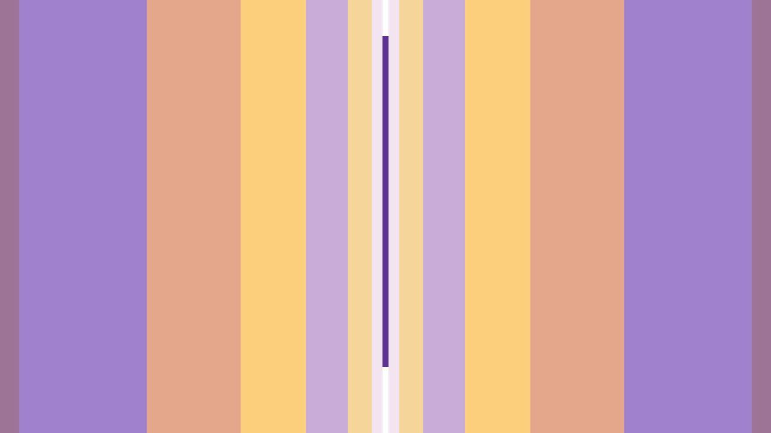

--- FILE ---
content_type: text/html; charset=utf-8
request_url: https://www.pictoline.com/timeline/2023/11/20/10hrs08min06sec
body_size: 5433
content:
<!DOCTYPE html><html lang="es"><head><script>
  var _comscore = _comscore || [];
  _comscore.push({
    c1: "2", c2: "15256939",
    options: {
      enableFirstPartyCookie: true,
      bypassUserConsentRequirementFor1PCookie: true
    }
  });
  (function () {
    var s = document.createElement("script"), el = document.getElementsByTagName("script")[0]; s.async = true;
    s.src = "https://sb.scorecardresearch.com/cs/15256939/beacon.js";
    el.parentNode.insertBefore(s, el);
  })();
</script><noscript><img src="https://sb.scorecardresearch.com/p?c1=2&amp;c2=15256939&amp;cv=4.4.0&amp;cj=1"></noscript><script async src="https://www.googletagmanager.com/gtag/js?id=UA-67807419-1"></script><script>
      window.dataLayer = window.dataLayer || [];
      function gtag(){dataLayer.push(arguments);}
      gtag('js', new Date());
      gtag('config', 'UA-67807419-1');
 
    </script><script>(function(w,d,s,l,i){w[l]=w[l]||[];w[l].push({'gtm.start':
    new Date().getTime(),event:'gtm.js'});var f=d.getElementsByTagName(s)[0],
    j=d.createElement(s),dl=l!='dataLayer'?'&l='+l:'';j.async=true;j.src=
    'https://www.googletagmanager.com/gtm.js?id='+i+dl;f.parentNode.insertBefore(j,f);
    })(window,document,'script','dataLayer','GTM-K56HKLR');</script><link rel="preload" as="style" href="https://fonts.googleapis.com/css2?family=Varela+Round&family=Roboto:wght@700&display=swap"><link rel="preload" as="style" href="/assets/application-3a55a4c1a209760e2b1a26a14ec799901c02bd62aa9f8e89edc77eaaed4ded92.css"><link rel="preload" as="script" href="/packs/js/application-d875bf6f731a59b7bfbc.js"><link rel="preload" as="script" href="/static/js/vendor.js"><link rel="preload" href="/static/fonts/icons.woff2?32xs33" as="font" type="font/woff2" crossorigin><meta charset='utf-8'><meta http-equiv='X-UA-Compatible' content='IE=edge'><title>Lunes · 20 · Noviembre · 2023</title><meta name='viewport' content='width=device-width, initial-scale=1.0'><meta name="twitter:card" content="summary_large_image"><meta name="twitter:site" content="@pictoline"><meta name="twitter:creator" content="@pictoline"><meta property="og:url" content="https://www.pictoline.com/timeline/2023/11/20/10hrs08min06sec"><meta name="author" content="Pictoline"><meta property='og:type' content='website'><meta name='title' content='Lunes · 20 · Noviembre · 2023'><meta property='og:title' content='Lunes · 20 · Noviembre · 2023'><meta name='twitter:title' content='Lunes · 20 · Noviembre · 2023'><meta name='image' content='https://www.pictoline.com/imgs/2023/11/20/c34c7c7cfb2f97d6c944ce9f1627f835.jpg'><meta property='og:image' content='https://www.pictoline.com/imgs/2023/11/20/c34c7c7cfb2f97d6c944ce9f1627f835.jpg'><meta property='og:image' content='https://www.pictoline.com/static/pictoline-share-alt.png'><meta property='og:image' content='https://www.pictoline.com/static/pictoline-share-contrast.png'><meta name='twitter:image' content='https://www.pictoline.com/imgs/2023/11/20/c34c7c7cfb2f97d6c944ce9f1627f835.jpg'><meta name='description' content='¿Te aterra que tu crush nomás no te haga caso? 😿❤️‍🔥 Quizá padezcas limerencia…⁣ #obsesión #emocional #limerencia #palabra'><meta property='og:description' content='¿Te aterra que tu crush nomás no te haga caso? 😿❤️‍🔥 Quizá padezcas limerencia…⁣ #obsesión #emocional #limerencia #palabra'><meta name='twitter:description' content='¿Te aterra que tu crush nomás no te haga caso? 😿❤️‍🔥 Quizá padezcas limerencia…⁣ #obsesión #emocional #limerencia #palabra'><meta name='keywords' content=''><meta name='date' content='2026-01-18' scheme="YYYY-MM-DD"><link rel="canonical" href="https://www.pictoline.com/timeline/2023/11/20/10hrs08min06sec"><link rel="apple-touch-icon" sizes="180x180" href="/apple-touch-icon.png"><link rel="icon" type="image/png" sizes="32x32" href="/favicon-32x32.png"><link rel="icon" type="image/png" sizes="16x16" href="/favicon-16x16.png"><link rel="manifest" href="/manifest.json"><link rel="mask-icon" href="/safari-pinned-tab.svg" color="#df4e10"><meta name="msapplication-TileColor" content="#df4e10"><meta name="theme-color" content="#ffffff"><meta name="csrf-param" content="authenticity_token"/><meta name="csrf-token" content="0LwmYYKCehs//ImcAkATJ3JQqIvpDyghKO6ub3AjuxYJjhJAe10b9FHsqWUWI4thcanM4w0+3NG0lmA11siizw=="/><style>:root {--bg-preloader: #31135C;  --animation-color: #ff8c83; --illustration-color: #ffdf5a; --comic-color: #52cc9d; --novel-color: #2999FF; --gif-color: #a368ef; --infographic-color: #fe7014; </style><script>var _GLOBALS={open_bacon: false, fullpath: "/timeline/2023/11/20/10hrs08min06sec".split("&amp;").join("&"), dark_mode: false, webp: true, date: new Date("2026-01-18"), action: "show", controller: "timeline", device: "desktop", main_palette: {"id":1,"illustration":"#ffdf5a","animation":"#ff8c83","infographic":"#fe7014","gif":"#a368ef","comic":"#52cc9d","novel":"#2999FF","search_date":"2020-04-15","active":true}, palette: ["#31135C", "#5A3395", "#9E7496", "#A081CE", "#E5A78B", "#FCCF7C", "#C9ADD8", "#F6D59B", "#F2E5F1"], lang: "es"};</script><link rel="stylesheet" media="all" href="/assets/application-3a55a4c1a209760e2b1a26a14ec799901c02bd62aa9f8e89edc77eaaed4ded92.css" async="async"/></head><body class='desktop show timeline '><noscript><iframe src="https://www.googletagmanager.com/ns.html?id=GTM-K56HKLR" height="0" width="0" style="display:none;visibility:hidden"></iframe></noscript><div id="preloader"><span class="mask-item"><img alt="Pictoline" id="pictoline-logo" src="/assets/pictoline-type-d83a057e91e87823f94f9986978ab0a4f09dc7898cf30c788a6899b061aa4040.svg"/></span><img alt="Pictoline" id="preloader-logo" src="/assets/pictoline-logo-white-02ee34d5fc5d8ba9a6239ae996cb4988cd782a8de2dc7dd78403e74b7b27bdb8.svg"/></div><main id="main-wrapper"><style>#close-bacon-details:before, #back-link:before, .swiper-button-prev, .swiper-button-next { background: #5a3395 }</style><header id="timeline-header"><a class="back-link change-page" id="back-link" title="Volver" href="/timeline?dir=prev"><i class="icon prev"></i><span class="sr-only">Volver</span></a><a class="back-link" id="search-button" href="/" title="Buscar"><i class="icon search"></i><div class="sr-only">Buscar</div></a></header><script type="application/ld+json">{"@context": "http://schema.org", "@type": "NewsArticle", "mainEntityOfPage": {"@type": "WebPage", "@id": "https://www.pictoline.com2023/11/20/10hrs08min06sec"}, "headline": "¿Te aterra que tu crush nomás no te haga caso? 😿❤️‍🔥 Quizá padezcas limerencia…⁣
 #obsesión #emocional #limerencia #palabra", "image": ["https://www.pictoline.com/imgs/2023/11/20/c34c7c7cfb2f97d6c944ce9f1627f835.jpg"], "datePublished": "2023-11-20 10:08:06 -0600", "dateModified": "2024-02-07 15:12:31 -0600", "description": "", "author": {"@type": "Organization", "name": "Pictoline"}, "publisher": {"@type": "Organization", "name": "Pictoline", "logo": { "@type": "ImageObject", "url": "https://www.pictoline.com/pictoline-logo.png" } }, "inLanguage": "es-LA"}</script><div id="white-layer"></div><div id='bacon-wrapper'><div id='bacon-content' class='bacon-item'><style>#pictoline-logo { color: #F6D59B } figure.loading { background-color: #5a3395; color: #F6D59B }</style><style>#close-bacon-details:before, #back-link:before, .swiper-button-prev, .swiper-button-next { background: #5a3395 }</style><a title="¿Telepatía 👁️ o ciencia 🧠? Algu..." class="to-bacon-link " id="to-prev-bacon" data-remote="true" href="/timeline/2023/11/20/14hrs08min05sec?lang=es&amp;dir=prev&amp;bg=a6c2b8"><span title="20">20</span><span title="Nov">Nov</span><span title="2023">2023</span><span><i class="icon prev"></i></span></a><style>#to-prev-bacon span:nth-child(1):after { color: #F67CCB; }#to-prev-bacon span:nth-child(2):after { color: #ECD090; }#to-prev-bacon span:nth-child(3):after { color: #EE9DD1; }#to-prev-bacon span:nth-child(4):after { color: #FAF9AD; } </style><section id='bacon-detail'><div class="swiper-container" id="bacon-gallery-slider"><ul class="swiper-wrapper"><li class="swiper-slide"><figure class="loading"><img src='/imgs/2023/11/20/c34c7c7cfb2f97d6c944ce9f1627f835.jpg' alt='¿Te aterra que tu crush nomás no te haga caso? 😿❤️‍🔥 Quizá padezcas limerencia…⁣ #obsesión #emocional #limerencia #palabra' id='bacon-img-detail'></figure></li></ul></div><article><h1 class='bacon-item'>Lunes · 20 · Nov · 2023</h1><div class='bacon-item bacon-description'>¿Te aterra que tu crush nomás no te haga caso? 😿❤️‍🔥 Quizá padezcas limerencia…⁣ #obsesión #emocional #limerencia #palabra</div><ul id='share-networks'><li id="copylink-success">¡Link Copiado!</li><li class='network bacon-item'><a id="copy-link" class="share-bacon" title="Copiar URL" href="https://www.pictoline.com/timeline/2023/11/20/10hrs08min06sec"><span class='sr-only'>Copiar URL</span><i class='icon share'></i></a></li><li class='network bacon-item'><a target="_blank" rel="noopener" id="fb-share" class="share-bacon" title="Compartir en Facebook" href="http://www.facebook.com/sharer.php?u=https://www.pictoline.com/timeline/2023/11/20/10hrs08min06sec"><span class='sr-only'>Compartir en Facebook</span><i class='icon facebook'></i></a></li><li class='network bacon-item'><a target="_blank" rel="noopener" id="twitter-share" class="share-bacon" title="Compartir en Twitter" href="https://twitter.com/intent/tweet?text=%C2%BFTe%20aterra%20que%20tu%20crush%20nom%C3%A1s%20no%20te%20haga%20caso%3F%20%F0%9F%98%BF%E2%9D%A4%EF%B8%8F%E2%80%8D%F0%9F%94%A5%20Quiz%C3%A1%20padezcas%20limerencia%E2%80%A6%E2%81%A3%0A%20%23obsesi%C3%B3n%20%23emocional%20%23limerencia%20%23palabra&amp;url=https%3A%2F%2Fwww.pictoline.com%2Ftimeline%2F2023%2F11%2F20%2F10hrs08min06sec"><span class='sr-only'>Compartir en Twitter</span><i class='icon twitter'></i></a></li><li class='network bacon-item pinterest-item'><a href="https://www.pinterest.com/pin/create/button/" data-pin-url="https://www.pictoline.com/timeline/2023/11/20/10hrs08min06sec" target="_blank" data-pin-round="true" data-pin-do="buttonPin" data-pin-description="¿Te aterra que tu crush nomás no te haga caso? 😿❤️‍🔥 Quizá padezcas limerencia…⁣ #obsesión #emocional #limerencia #palabra" data-pin-media="/imgs/2023/11/20/c34c7c7cfb2f97d6c944ce9f1627f835.jpg" data-pin-custom="true"><span class='sr-only'>Save on Pinterest</span><i class='icon pinterest'></i></a></li><li><a download="2023/11/20/10hrs08min06sec" title="Descargar" class="bacon-item download-bacon" href="https://www.pictoline.com/imgs/2023/11/20/c34c7c7cfb2f97d6c944ce9f1627f835.jpg"> Descargar <p class="share-bacon"><i class='icon download'></i></p></a></li></ul></article></section><a title="🗳️🇦🇷 Ya lo anunciaban las encue..." class="to-bacon-link " id="to-next-bacon" data-remote="true" href="/timeline/2023/11/19/18hrs57min31sec?lang=es&amp;dir=next&amp;bg=80879e"><span title="19">19</span><span title="Nov">Nov</span><span title="2023">2023</span><span><i class="icon next"></i></span></a><style> #to-next-bacon span:nth-child(1):after { color: #DCA05C; } #to-next-bacon span:nth-child(2):after { color: #F3CE82; } #to-next-bacon span:nth-child(3):after { color: #ACC2DA; } #to-next-bacon span:nth-child(4):after { color: #D8DBE1; } </style></div></div><link rel="stylesheet" href="/static/css/swiper.min.css"><script src="/static/js/swiper.min.js"></script><script async defer src="https://assets.pinterest.com/js/pinit.js" data-pin-build="parsePinBtns"></script><div class="modal" id="what-is-draw-search-modal"><div class="modal-content"><button class="close-modal" id="close-modal"><span class="sr-only">Cerrar</span><i class="icon close"></i></button><div class="modal-body"><div class="mask-item"><h2 class="masked-item title"><i class="icon pencil"></i>Dibuja y Busca</h2></div><div class="mask-item"><div class="masked-item"><p>Prueba dibujar algo relacionado con lo que estás buscando y deja que la red neuronal de Google Quickdraw descifre tus trazos.</p><p>No importa que el dibujo parezca salido de tu infancia.</p><p>De hecho esos son los mejores ;)</p></div></div><div class="mask-item"><div class="masked-item"><button id="go-to-draw">¡Inténtalo!</button></div></div></div></div></div><div id="search-modal" class="modal"><a class="back-link" id="close-search-modal" href="#" title="Volver"><i class="icon prev"></i><div class="sr-only">Volver</div></a><div class="content" id="search-modal-content"><div id="form-container"><form id="search-container" data-remote="false" action="/timeline" accept-charset="UTF-8" data-remote="true" method="get"><img alt="Pictoline" id="logo-home" src="/assets/pictoline-logo-white-02ee34d5fc5d8ba9a6239ae996cb4988cd782a8de2dc7dd78403e74b7b27bdb8.svg"/><div id="text-instructions"><div id="draw-instructions" class="intro-item"><p>Busca algo publicado en Pictoline por tema, palabra clave o algún elemento visual que recuerdes. Incluso puedes dibujarlo. <span class="sr-only">¿Cómo funciona?</span><a href="#" title="¿Cómo funciona??" id="show-instructions"><i>?</i></a></p></div></div><fieldset class="intro-item"><input type="text" name="search" id="search-btn" value="" required="required" autocomplete="off"/><label for="search-btn" id="search-label">Escribe lo que estés buscando</label><a id="clean-results" href="#" title="Limpiar Resultados"><i class="icon close"></i><span class="sr-only">Limpiar Resultados</span></a></fieldset></form><ul id="autocomplete-results"></ul><div id="draw-controls-container"><button id="redo-btn" class="control" disabled><i class="icon redo"></i><span class="sr-only">Deshacer Trazo</span></button><button id="ok-draw-btn" class="control" disabled><i class="icon tick"></i><span class="sr-only">Buscar Dibujo</span></button></div><div id="select-search-type-container"><button id="text-select-btn" class="active control"><i class="icon text"></i><span class="sr-only">Buscar por palabras</span></button><button id="draw-select-btn" class="control"><i class="icon pencil"></i><span class="sr-only">Buscar por dibujo</span></button><p id="search-instruction">Dibuja algo relacionado con lo que estás buscando</p></div></div></div></div><link rel="stylesheet" href="/static/css/swiper.min.css"><script src="/static/js/swiper.min.js"></script><a href="/" data-remote="true" id="previous-helper" class="sr-only">Previous Helper</a></main><footer id="main-footer" class="intro-item"><a href="?lang=en&dir=prev" hreflang="en" class="toggle-button change-page " id="lang-selector"><span>Esp/Eng</span></a><ul id="networks-container"><li><a href="https://twitter.com/pictoline" target="_blank" rel="external noreferrer" title="Twitter" id="nt-tw"><i class="icon twitter"></i><span class="sr-only">Twitter</span></a></li><li><a href="https://facebook.com/pictoline" target="_blank" rel="external noreferrer" title="Facebook" id="nt-fb"><i class="icon facebook"></i><span class="sr-only">Facebook</span></a></li><li><a href="https://instagram.com/pictoline" target="_blank" rel="external noreferrer" title="Instagram" id="nt-ig"><i class="icon instagram"></i><span class="sr-only">Instagram</span></a></li><li><a href="https://www.tiktok.com/@pictoline" target="_blank" rel="external noreferrer" title="TikTok" id="nt-tt"><i class="icon tiktok"></i><span class="sr-only">TikTok</span></a></li><li><a href="https://pictoline.news" title="Newsletter" id="nt-nl"><svg width="18px" height="16px" viewBox="0 0 18 16" version="1.1" xmlns="http://www.w3.org/2000/svg" xmlns:xlink="http://www.w3.org/1999/xlink"><g stroke="none" stroke-width="1" fill="none" fill-rule="evenodd"><g fill="#FFFFFF" fill-rule="nonzero"><polygon id="Path" points="8.81258127 10.2545455 15.5039062 7.33907246 15.5039062 4.48322516 15.5039062 0 2.4609375 0 2.4609375 4.48322516 2.4609375 7.59044139"></polygon><polygon id="Path" points="16.5882353 4.26872014 16.5882353 6.02759073 17.6054471 5.47116264"></polygon><polygon id="Path" points="1.41176471 6.36516392 1.41176471 4.26872014 0.184835294 5.71911301"></polygon><polygon id="Path" points="8.83457469 11.1406309 0 6.8506969 0 16 18 16 18 6.49424998"></polygon></g></g></svg></a></li></ul><a title="Pictoline" id="to-home-link" class="change-page" href="/?dir=next"><p id="pictoline-logo-type"><span class="sr-only">Pictoline</span><i class="icon logo-text"></i></p></a><ul id="contact-container"><li>By Capital Digital <br><a class="change-page" title="Privacidad" href="/privacy?dir=next">Privacidad</a><a class="change-page" title="Términos" href="/terms?dir=next">Términos</a></li><li><button class="toggle-button " id="toggle-dark"><span>Dark/Light</span></button></li></ul></footer><script src="/static/js/vendor.js" defer></script><script src="/packs/js/application-d875bf6f731a59b7bfbc.js" defer="defer"></script><script>if ("serviceWorker" in navigator) { window.addEventListener('load', function() { navigator.serviceWorker.register("/sw.js"); }); }</script><script defer src="https://static.cloudflareinsights.com/beacon.min.js/vcd15cbe7772f49c399c6a5babf22c1241717689176015" integrity="sha512-ZpsOmlRQV6y907TI0dKBHq9Md29nnaEIPlkf84rnaERnq6zvWvPUqr2ft8M1aS28oN72PdrCzSjY4U6VaAw1EQ==" data-cf-beacon='{"version":"2024.11.0","token":"e4df3f4bb5c049de91f7b49bc60cc555","r":1,"server_timing":{"name":{"cfCacheStatus":true,"cfEdge":true,"cfExtPri":true,"cfL4":true,"cfOrigin":true,"cfSpeedBrain":true},"location_startswith":null}}' crossorigin="anonymous"></script>
</body></html>

--- FILE ---
content_type: application/javascript
request_url: https://www.pictoline.com/static/js/vendor.js
body_size: 32857
content:
var _gsScope;!function(t,e){"object"==typeof exports&&"object"==typeof module?module.exports=e():"function"==typeof define&&define.amd?define([],e):"object"==typeof exports?exports.inView=e():t.inView=e()}(this,function(){return function(t){function e(r){if(i[r])return i[r].exports;var n=i[r]={exports:{},id:r,loaded:!1};return t[r].call(n.exports,n,n.exports,e),n.loaded=!0,n.exports}var i={};return e.m=t,e.c=i,e.p="",e(0)}([function(t,e,i){"use strict";var r=function(t){return t&&t.__esModule?t:{default:t}}(i(2));t.exports=r.default},function(t,e){t.exports=function(t){var e=typeof t;return null!=t&&("object"==e||"function"==e)}},function(t,e,i){"use strict";function r(t){return t&&t.__esModule?t:{default:t}}Object.defineProperty(e,"__esModule",{value:!0});var n=r(i(9)),s=r(i(3)),a=i(4);e.default=function(){if("undefined"!=typeof window){var t={history:[]},e={offset:{},threshold:0,test:a.inViewport},i=(0,n.default)(function(){t.history.forEach(function(e){t[e].check()})},100);["scroll","resize","load"].forEach(function(t){return addEventListener(t,i)}),window.MutationObserver&&addEventListener("DOMContentLoaded",function(){new MutationObserver(i).observe(document.body,{attributes:!0,childList:!0,subtree:!0})});var r=function(i){if("string"==typeof i){var r=[].slice.call(document.querySelectorAll(i));return t.history.indexOf(i)>-1?t[i].elements=r:(t[i]=(0,s.default)(r,e),t.history.push(i)),t[i]}};return r.offset=function(t){if(void 0===t)return e.offset;var i=function(t){return"number"==typeof t};return["top","right","bottom","left"].forEach(i(t)?function(i){return e.offset[i]=t}:function(r){return i(t[r])?e.offset[r]=t[r]:null}),e.offset},r.threshold=function(t){return"number"==typeof t&&t>=0&&t<=1?e.threshold=t:e.threshold},r.test=function(t){return"function"==typeof t?e.test=t:e.test},r.is=function(t){return e.test(t,e)},r.offset(0),r}}()},function(t,e){"use strict";Object.defineProperty(e,"__esModule",{value:!0});var i=function(){function t(t,e){for(var i=0;i<e.length;i++){var r=e[i];r.enumerable=r.enumerable||!1,r.configurable=!0,"value"in r&&(r.writable=!0),Object.defineProperty(t,r.key,r)}}return function(e,i,r){return i&&t(e.prototype,i),r&&t(e,r),e}}(),r=function(){function t(e,i){(function(t,e){if(!(t instanceof e))throw new TypeError("Cannot call a class as a function")})(this,t),this.options=i,this.elements=e,this.current=[],this.handlers={enter:[],exit:[]},this.singles={enter:[],exit:[]}}return i(t,[{key:"check",value:function(){var t=this;return this.elements.forEach(function(e){var i=t.options.test(e,t.options),r=t.current.indexOf(e),n=r>-1,s=!i&&n;i&&!n&&(t.current.push(e),t.emit("enter",e)),s&&(t.current.splice(r,1),t.emit("exit",e))}),this}},{key:"on",value:function(t,e){return this.handlers[t].push(e),this}},{key:"once",value:function(t,e){return this.singles[t].unshift(e),this}},{key:"emit",value:function(t,e){for(;this.singles[t].length;)this.singles[t].pop()(e);for(var i=this.handlers[t].length;--i>-1;)this.handlers[t][i](e);return this}}]),t}();e.default=function(t,e){return new r(t,e)}},function(t,e){"use strict";Object.defineProperty(e,"__esModule",{value:!0}),e.inViewport=function(t,e){var i=t.getBoundingClientRect(),r=i.top,n=i.right,s=i.bottom,a=i.left,o=i.width,l=i.height,u=s,f=window.innerWidth-a,h=window.innerHeight-r,p=n,c=e.threshold*o,_=e.threshold*l;return u>e.offset.top+_&&f>e.offset.right+c&&h>e.offset.bottom+_&&p>e.offset.left+c}},function(t,e){(function(e){var i="object"==typeof e&&e&&e.Object===Object&&e;t.exports=i}).call(e,function(){return this}())},function(t,e,i){var r=i(5),n="object"==typeof self&&self&&self.Object===Object&&self,s=r||n||Function("return this")();t.exports=s},function(t,e,i){var r=i(1),n=i(8),s=i(10),a="Expected a function",o=Math.max,l=Math.min;t.exports=function(t,e,i){function u(e){var i=_,r=d;return _=d=void 0,x=e,g=t.apply(r,i)}function f(t){var i=t-y;return void 0===y||i>=e||i<0||b&&t-x>=m}function h(){var t=n();return f(t)?p(t):void(v=setTimeout(h,function(t){var i=e-(t-y);return b?l(i,m-(t-x)):i}(t)))}function p(t){return v=void 0,w&&_?u(t):(_=d=void 0,g)}function c(){var t=n(),i=f(t);if(_=arguments,d=this,y=t,i){if(void 0===v)return function(t){return x=t,v=setTimeout(h,e),T?u(t):g}(y);if(b)return v=setTimeout(h,e),u(y)}return void 0===v&&(v=setTimeout(h,e)),g}var _,d,m,g,v,y,x=0,T=!1,b=!1,w=!0;if("function"!=typeof t)throw new TypeError(a);return e=s(e)||0,r(i)&&(T=!!i.leading,m=(b="maxWait"in i)?o(s(i.maxWait)||0,e):m,w="trailing"in i?!!i.trailing:w),c.cancel=function(){void 0!==v&&clearTimeout(v),x=0,_=y=d=v=void 0},c.flush=function(){return void 0===v?g:p(n())},c}},function(t,e,i){var r=i(6);t.exports=function(){return r.Date.now()}},function(t,e,i){var r=i(7),n=i(1),s="Expected a function";t.exports=function(t,e,i){var a=!0,o=!0;if("function"!=typeof t)throw new TypeError(s);return n(i)&&(a="leading"in i?!!i.leading:a,o="trailing"in i?!!i.trailing:o),r(t,e,{leading:a,maxWait:e,trailing:o})}},function(t,e){t.exports=function(t){return t}}])}),function(t,e){"use strict";var i={},r=t.document,n=t.GreenSockGlobals=t.GreenSockGlobals||t,s=n[e];if(s)return"undefined"!=typeof module&&module.exports&&(module.exports=s),s;var a,o,l,u,f,h=function(t){var e,i=t.split("."),r=n;for(e=0;e<i.length;e++)r[i[e]]=r=r[i[e]]||{};return r},p=h("com.greensock"),c=1e-8,_=function(t){var e,i=[],r=t.length;for(e=0;e!==r;i.push(t[e++]));return i},d=function(){},m=function(){var t=Object.prototype.toString,e=t.call([]);return function(i){return null!=i&&(i instanceof Array||"object"==typeof i&&!!i.push&&t.call(i)===e)}}(),g={},v=function(r,s,a,o){this.sc=g[r]?g[r].sc:[],g[r]=this,this.gsClass=null,this.func=a;var l=[];this.check=function(u){for(var f,p,c,_,d=s.length,m=d;--d>-1;)(f=g[s[d]]||new v(s[d],[])).gsClass?(l[d]=f.gsClass,m--):u&&f.sc.push(this);if(0===m&&a){if(c=(p=("com.greensock."+r).split(".")).pop(),_=h(p.join("."))[c]=this.gsClass=a.apply(a,l),o)if(n[c]=i[c]=_,"undefined"!=typeof module&&module.exports)if(r===e)for(d in module.exports=i[e]=_,i)_[d]=i[d];else i[e]&&(i[e][c]=_);else"function"==typeof define&&define.amd&&define((t.GreenSockAMDPath?t.GreenSockAMDPath+"/":"")+r.split(".").pop(),[],function(){return _});for(d=0;d<this.sc.length;d++)this.sc[d].check()}},this.check(!0)},y=t._gsDefine=function(t,e,i,r){return new v(t,e,i,r)},x=p._class=function(t,e,i){return e=e||function(){},y(t,[],function(){return e},i),e};y.globals=n;var T=[0,0,1,1],b=x("easing.Ease",function(t,e,i,r){this._func=t,this._type=i||0,this._power=r||0,this._params=e?T.concat(e):T},!0),w=b.map={},P=b.register=function(t,e,i,r){for(var n,s,a,o,l=e.split(","),u=l.length,f=(i||"easeIn,easeOut,easeInOut").split(",");--u>-1;)for(s=l[u],n=r?x("easing."+s,null,!0):p.easing[s]||{},a=f.length;--a>-1;)o=f[a],w[s+"."+o]=w[o+s]=n[o]=t.getRatio?t:t[o]||new t};for((l=b.prototype)._calcEnd=!1,l.getRatio=function(t){if(this._func)return this._params[0]=t,this._func.apply(null,this._params);var e=this._type,i=this._power,r=1===e?1-t:2===e?t:.5>t?2*t:2*(1-t);return 1===i?r*=r:2===i?r*=r*r:3===i?r*=r*r*r:4===i&&(r*=r*r*r*r),1===e?1-r:2===e?r:.5>t?r/2:1-r/2},o=(a=["Linear","Quad","Cubic","Quart","Quint,Strong"]).length;--o>-1;)l=a[o]+",Power"+o,P(new b(null,null,1,o),l,"easeOut",!0),P(new b(null,null,2,o),l,"easeIn"+(0===o?",easeNone":"")),P(new b(null,null,3,o),l,"easeInOut");w.linear=p.easing.Linear.easeIn,w.swing=p.easing.Quad.easeInOut;var O=x("events.EventDispatcher",function(t){this._listeners={},this._eventTarget=t||this});(l=O.prototype).addEventListener=function(t,e,i,r,n){n=n||0;var s,a,o=this._listeners[t],l=0;for(this!==u||f||u.wake(),null==o&&(this._listeners[t]=o=[]),a=o.length;--a>-1;)(s=o[a]).c===e&&s.s===i?o.splice(a,1):0===l&&s.pr<n&&(l=a+1);o.splice(l,0,{c:e,s:i,up:r,pr:n})},l.removeEventListener=function(t,e){var i,r=this._listeners[t];if(r)for(i=r.length;--i>-1;)if(r[i].c===e)return void r.splice(i,1)},l.dispatchEvent=function(t){var e,i,r,n=this._listeners[t];if(n)for((e=n.length)>1&&(n=n.slice(0)),i=this._eventTarget;--e>-1;)(r=n[e])&&(r.up?r.c.call(r.s||i,{type:t,target:i}):r.c.call(r.s||i))};var S=t.requestAnimationFrame,k=t.cancelAnimationFrame,A=Date.now||function(){return(new Date).getTime()},C=A();for(o=(a=["ms","moz","webkit","o"]).length;--o>-1&&!S;)S=t[a[o]+"RequestAnimationFrame"],k=t[a[o]+"CancelAnimationFrame"]||t[a[o]+"CancelRequestAnimationFrame"];x("Ticker",function(t,e){var i,n,s,a,o,l=this,h=A(),p=!(!1===e||!S)&&"auto",c=500,_=33,m=function(t){var e,r,u=A()-C;u>c&&(h+=u-_),C+=u,l.time=(C-h)/1e3,e=l.time-o,(!i||e>0||!0===t)&&(l.frame++,o+=e+(e>=a?.004:a-e),r=!0),!0!==t&&(s=n(m)),r&&l.dispatchEvent("tick")};O.call(l),l.time=l.frame=0,l.tick=function(){m(!0)},l.lagSmoothing=function(t,e){return arguments.length?(c=t||1e8,void(_=Math.min(e,c,0))):1e8>c},l.sleep=function(){null!=s&&(p&&k?k(s):clearTimeout(s),n=d,s=null,l===u&&(f=!1))},l.wake=function(t){null!==s?l.sleep():t?h+=-C+(C=A()):l.frame>10&&(C=A()-c+5),n=0===i?d:p&&S?S:function(t){return setTimeout(t,1e3*(o-l.time)+1|0)},l===u&&(f=!0),m(2)},l.fps=function(t){return arguments.length?(a=1/((i=t)||60),o=this.time+a,void l.wake()):i},l.useRAF=function(t){return arguments.length?(l.sleep(),p=t,void l.fps(i)):p},l.fps(t),setTimeout(function(){"auto"===p&&l.frame<5&&"hidden"!==(r||{}).visibilityState&&l.useRAF(!1)},1500)}),(l=p.Ticker.prototype=new p.events.EventDispatcher).constructor=p.Ticker;var R=x("core.Animation",function(t,e){if(this.vars=e=e||{},this._duration=this._totalDuration=t||0,this._delay=Number(e.delay)||0,this._timeScale=1,this._active=!!e.immediateRender,this.data=e.data,this._reversed=!!e.reversed,Q){f||u.wake();var i=this.vars.useFrames?H:Q;i.add(this,i._time),this.vars.paused&&this.paused(!0)}});u=R.ticker=new p.Ticker,(l=R.prototype)._dirty=l._gc=l._initted=l._paused=!1,l._totalTime=l._time=0,l._rawPrevTime=-1,l._next=l._last=l._onUpdate=l._timeline=l.timeline=null,l._paused=!1;var M=function(){f&&A()-C>2e3&&("hidden"!==(r||{}).visibilityState||!u.lagSmoothing())&&u.wake();var t=setTimeout(M,2e3);t.unref&&t.unref()};M(),l.play=function(t,e){return null!=t&&this.seek(t,e),this.reversed(!1).paused(!1)},l.pause=function(t,e){return null!=t&&this.seek(t,e),this.paused(!0)},l.resume=function(t,e){return null!=t&&this.seek(t,e),this.paused(!1)},l.seek=function(t,e){return this.totalTime(Number(t),!1!==e)},l.restart=function(t,e){return this.reversed(!1).paused(!1).totalTime(t?-this._delay:0,!1!==e,!0)},l.reverse=function(t,e){return null!=t&&this.seek(t||this.totalDuration(),e),this.reversed(!0).paused(!1)},l.render=function(t,e,i){},l.invalidate=function(){return this._time=this._totalTime=0,this._initted=this._gc=!1,this._rawPrevTime=-1,(this._gc||!this.timeline)&&this._enabled(!0),this},l.isActive=function(){var t,e=this._timeline,i=this._startTime;return!e||!this._gc&&!this._paused&&e.isActive()&&(t=e.rawTime(!0))>=i&&t<i+this.totalDuration()/this._timeScale-c},l._enabled=function(t,e){return f||u.wake(),this._gc=!t,this._active=this.isActive(),!0!==e&&(t&&!this.timeline?this._timeline.add(this,this._startTime-this._delay):!t&&this.timeline&&this._timeline._remove(this,!0)),!1},l._kill=function(t,e){return this._enabled(!1,!1)},l.kill=function(t,e){return this._kill(t,e),this},l._uncache=function(t){for(var e=t?this:this.timeline;e;)e._dirty=!0,e=e.timeline;return this},l._swapSelfInParams=function(t){for(var e=t.length,i=t.concat();--e>-1;)"{self}"===t[e]&&(i[e]=this);return i},l._callback=function(t){var e=this.vars,i=e[t],r=e[t+"Params"],n=e[t+"Scope"]||e.callbackScope||this;switch(r?r.length:0){case 0:i.call(n);break;case 1:i.call(n,r[0]);break;case 2:i.call(n,r[0],r[1]);break;default:i.apply(n,r)}},l.eventCallback=function(t,e,i,r){if("on"===(t||"").substr(0,2)){var n=this.vars;if(1===arguments.length)return n[t];null==e?delete n[t]:(n[t]=e,n[t+"Params"]=m(i)&&-1!==i.join("").indexOf("{self}")?this._swapSelfInParams(i):i,n[t+"Scope"]=r),"onUpdate"===t&&(this._onUpdate=e)}return this},l.delay=function(t){return arguments.length?(this._timeline.smoothChildTiming&&this.startTime(this._startTime+t-this._delay),this._delay=t,this):this._delay},l.duration=function(t){return arguments.length?(this._duration=this._totalDuration=t,this._uncache(!0),this._timeline.smoothChildTiming&&this._time>0&&this._time<this._duration&&0!==t&&this.totalTime(this._totalTime*(t/this._duration),!0),this):(this._dirty=!1,this._duration)},l.totalDuration=function(t){return this._dirty=!1,arguments.length?this.duration(t):this._totalDuration},l.time=function(t,e){return arguments.length?(this._dirty&&this.totalDuration(),this.totalTime(t>this._duration?this._duration:t,e)):this._time},l.totalTime=function(t,e,i){if(f||u.wake(),!arguments.length)return this._totalTime;if(this._timeline){if(0>t&&!i&&(t+=this.totalDuration()),this._timeline.smoothChildTiming){this._dirty&&this.totalDuration();var r=this._totalDuration,n=this._timeline;if(t>r&&!i&&(t=r),this._startTime=(this._paused?this._pauseTime:n._time)-(this._reversed?r-t:t)/this._timeScale,n._dirty||this._uncache(!1),n._timeline)for(;n._timeline;)n._timeline._time!==(n._startTime+n._totalTime)/n._timeScale&&n.totalTime(n._totalTime,!0),n=n._timeline}this._gc&&this._enabled(!0,!1),(this._totalTime!==t||0===this._duration)&&(z.length&&K(),this.render(t,e,!1),z.length&&K())}return this},l.progress=l.totalProgress=function(t,e){var i=this.duration();return arguments.length?this.totalTime(i*t,e):i?this._time/i:this.ratio},l.startTime=function(t){return arguments.length?(t!==this._startTime&&(this._startTime=t,this.timeline&&this.timeline._sortChildren&&this.timeline.add(this,t-this._delay)),this):this._startTime},l.endTime=function(t){return this._startTime+(0!=t?this.totalDuration():this.duration())/this._timeScale},l.timeScale=function(t){if(!arguments.length)return this._timeScale;var e,i;for(t=t||c,this._timeline&&this._timeline.smoothChildTiming&&(i=(e=this._pauseTime)||0===e?e:this._timeline.totalTime(),this._startTime=i-(i-this._startTime)*this._timeScale/t),this._timeScale=t,i=this.timeline;i&&i.timeline;)i._dirty=!0,i.totalDuration(),i=i.timeline;return this},l.reversed=function(t){return arguments.length?(t!=this._reversed&&(this._reversed=t,this.totalTime(this._timeline&&!this._timeline.smoothChildTiming?this.totalDuration()-this._totalTime:this._totalTime,!0)),this):this._reversed},l.paused=function(t){if(!arguments.length)return this._paused;var e,i,r=this._timeline;return t!=this._paused&&r&&(f||t||u.wake(),i=(e=r.rawTime())-this._pauseTime,!t&&r.smoothChildTiming&&(this._startTime+=i,this._uncache(!1)),this._pauseTime=t?e:null,this._paused=t,this._active=this.isActive(),!t&&0!==i&&this._initted&&this.duration()&&(e=r.smoothChildTiming?this._totalTime:(e-this._startTime)/this._timeScale,this.render(e,e===this._totalTime,!0))),this._gc&&!t&&this._enabled(!0,!1),this};var F=x("core.SimpleTimeline",function(t){R.call(this,0,t),this.autoRemoveChildren=this.smoothChildTiming=!0});(l=F.prototype=new R).constructor=F,l.kill()._gc=!1,l._first=l._last=l._recent=null,l._sortChildren=!1,l.add=l.insert=function(t,e,i,r){var n,s;if(t._startTime=Number(e||0)+t._delay,t._paused&&this!==t._timeline&&(t._pauseTime=this.rawTime()-(t._timeline.rawTime()-t._pauseTime)),t.timeline&&t.timeline._remove(t,!0),t.timeline=t._timeline=this,t._gc&&t._enabled(!0,!0),n=this._last,this._sortChildren)for(s=t._startTime;n&&n._startTime>s;)n=n._prev;return n?(t._next=n._next,n._next=t):(t._next=this._first,this._first=t),t._next?t._next._prev=t:this._last=t,t._prev=n,this._recent=t,this._timeline&&this._uncache(!0),this},l._remove=function(t,e){return t.timeline===this&&(e||t._enabled(!1,!0),t._prev?t._prev._next=t._next:this._first===t&&(this._first=t._next),t._next?t._next._prev=t._prev:this._last===t&&(this._last=t._prev),t._next=t._prev=t.timeline=null,t===this._recent&&(this._recent=this._last),this._timeline&&this._uncache(!0)),this},l.render=function(t,e,i){var r,n=this._first;for(this._totalTime=this._time=this._rawPrevTime=t;n;)r=n._next,(n._active||t>=n._startTime&&!n._paused&&!n._gc)&&(n._reversed?n.render((n._dirty?n.totalDuration():n._totalDuration)-(t-n._startTime)*n._timeScale,e,i):n.render((t-n._startTime)*n._timeScale,e,i)),n=r},l.rawTime=function(){return f||u.wake(),this._totalTime};var D=x("TweenLite",function(e,i,r){if(R.call(this,i,r),this.render=D.prototype.render,null==e)throw"Cannot tween a null target.";this.target=e="string"!=typeof e?e:D.selector(e)||e;var n,s,a,o=e.jquery||e.length&&e!==t&&e[0]&&(e[0]===t||e[0].nodeType&&e[0].style&&!e.nodeType),l=this.vars.overwrite;if(this._overwrite=l=null==l?Z[D.defaultOverwrite]:"number"==typeof l?l>>0:Z[l],(o||e instanceof Array||e.push&&m(e))&&"number"!=typeof e[0])for(this._targets=a=_(e),this._propLookup=[],this._siblings=[],n=0;n<a.length;n++)(s=a[n])?"string"!=typeof s?s.length&&s!==t&&s[0]&&(s[0]===t||s[0].nodeType&&s[0].style&&!s.nodeType)?(a.splice(n--,1),this._targets=a=a.concat(_(s))):(this._siblings[n]=J(s,this,!1),1===l&&this._siblings[n].length>1&&et(s,this,null,1,this._siblings[n])):"string"==typeof(s=a[n--]=D.selector(s))&&a.splice(n+1,1):a.splice(n--,1);else this._propLookup={},this._siblings=J(e,this,!1),1===l&&this._siblings.length>1&&et(e,this,null,1,this._siblings);(this.vars.immediateRender||0===i&&0===this._delay&&!1!==this.vars.immediateRender)&&(this._time=-c,this.render(Math.min(0,-this._delay)))},!0),X=function(e){return e&&e.length&&e!==t&&e[0]&&(e[0]===t||e[0].nodeType&&e[0].style&&!e.nodeType)};(l=D.prototype=new R).constructor=D,l.kill()._gc=!1,l.ratio=0,l._firstPT=l._targets=l._overwrittenProps=l._startAt=null,l._notifyPluginsOfEnabled=l._lazy=!1,D.version="2.1.3",D.defaultEase=l._ease=new b(null,null,1,1),D.defaultOverwrite="auto",D.ticker=u,D.autoSleep=120,D.lagSmoothing=function(t,e){u.lagSmoothing(t,e)},D.selector=t.$||t.jQuery||function(e){var i=t.$||t.jQuery;return i?(D.selector=i,i(e)):(r||(r=t.document),r?r.querySelectorAll?r.querySelectorAll(e):r.getElementById("#"===e.charAt(0)?e.substr(1):e):e)};var z=[],L={},j=/(?:(-|-=|\+=)?\d*\.?\d*(?:e[\-+]?\d+)?)[0-9]/gi,N=/[\+-]=-?[\.\d]/,E=function(t){for(var e,i=this._firstPT;i;)e=i.blob?1===t&&null!=this.end?this.end:t?this.join(""):this.start:i.c*t+i.s,i.m?e=i.m.call(this._tween,e,this._target||i.t,this._tween):1e-6>e&&e>-1e-6&&!i.blob&&(e=0),i.f?i.fp?i.t[i.p](i.fp,e):i.t[i.p](e):i.t[i.p]=e,i=i._next},I=function(t){return(1e3*t|0)/1e3+""},Y=function(t,e,i,r){var n,s,a,o,l,u,f,h=[],p=0,c="",_=0;for(h.start=t,h.end=e,t=h[0]=t+"",e=h[1]=e+"",i&&(i(h),t=h[0],e=h[1]),h.length=0,n=t.match(j)||[],s=e.match(j)||[],r&&(r._next=null,r.blob=1,h._firstPT=h._applyPT=r),l=s.length,o=0;l>o;o++)f=s[o],c+=(u=e.substr(p,e.indexOf(f,p)-p))||!o?u:",",p+=u.length,_?_=(_+1)%5:"rgba("===u.substr(-5)&&(_=1),f===n[o]||n.length<=o?c+=f:(c&&(h.push(c),c=""),a=parseFloat(n[o]),h.push(a),h._firstPT={_next:h._firstPT,t:h,p:h.length-1,s:a,c:("="===f.charAt(1)?parseInt(f.charAt(0)+"1",10)*parseFloat(f.substr(2)):parseFloat(f)-a)||0,f:0,m:_&&4>_?Math.round:I}),p+=f.length;return(c+=e.substr(p))&&h.push(c),h.setRatio=E,N.test(e)&&(h.end=null),h},B=function(t,e,i,r,n,s,a,o,l){"function"==typeof r&&(r=r(l||0,t));var u=typeof t[e],f="function"!==u?"":e.indexOf("set")||"function"!=typeof t["get"+e.substr(3)]?e:"get"+e.substr(3),h="get"!==i?i:f?a?t[f](a):t[f]():t[e],p="string"==typeof r&&"="===r.charAt(1),c={t:t,p:e,s:h,f:"function"===u,pg:0,n:n||e,m:s?"function"==typeof s?s:Math.round:0,pr:0,c:p?parseInt(r.charAt(0)+"1",10)*parseFloat(r.substr(2)):parseFloat(r)-h||0};return("number"!=typeof h||"number"!=typeof r&&!p)&&(a||isNaN(h)||!p&&isNaN(r)||"boolean"==typeof h||"boolean"==typeof r?(c.fp=a,c={t:Y(h,p?parseFloat(c.s)+c.c+(c.s+"").replace(/[0-9\-\.]/g,""):r,o||D.defaultStringFilter,c),p:"setRatio",s:0,c:1,f:2,pg:0,n:n||e,pr:0,m:0}):(c.s=parseFloat(h),p||(c.c=parseFloat(r)-c.s||0))),c.c?((c._next=this._firstPT)&&(c._next._prev=c),this._firstPT=c,c):void 0},V=D._internals={isArray:m,isSelector:X,lazyTweens:z,blobDif:Y},U=D._plugins={},W=V.tweenLookup={},q=0,G=V.reservedProps={ease:1,delay:1,overwrite:1,onComplete:1,onCompleteParams:1,onCompleteScope:1,useFrames:1,runBackwards:1,startAt:1,onUpdate:1,onUpdateParams:1,onUpdateScope:1,onStart:1,onStartParams:1,onStartScope:1,onReverseComplete:1,onReverseCompleteParams:1,onReverseCompleteScope:1,onRepeat:1,onRepeatParams:1,onRepeatScope:1,easeParams:1,yoyo:1,immediateRender:1,repeat:1,repeatDelay:1,data:1,paused:1,reversed:1,autoCSS:1,lazy:1,onOverwrite:1,callbackScope:1,stringFilter:1,id:1,yoyoEase:1,stagger:1},Z={none:0,all:1,auto:2,concurrent:3,allOnStart:4,preexisting:5,true:1,false:0},H=R._rootFramesTimeline=new F,Q=R._rootTimeline=new F,$=30,K=V.lazyRender=function(){var t,e,i=z.length;for(L={},t=0;i>t;t++)(e=z[t])&&!1!==e._lazy&&(e.render(e._lazy[0],e._lazy[1],!0),e._lazy=!1);z.length=0};Q._startTime=u.time,H._startTime=u.frame,Q._active=H._active=!0,setTimeout(K,1),R._updateRoot=D.render=function(){var t,e,i;if(z.length&&K(),Q.render((u.time-Q._startTime)*Q._timeScale,!1,!1),H.render((u.frame-H._startTime)*H._timeScale,!1,!1),z.length&&K(),u.frame>=$){for(i in $=u.frame+(parseInt(D.autoSleep,10)||120),W){for(t=(e=W[i].tweens).length;--t>-1;)e[t]._gc&&e.splice(t,1);0===e.length&&delete W[i]}if((!(i=Q._first)||i._paused)&&D.autoSleep&&!H._first&&1===u._listeners.tick.length){for(;i&&i._paused;)i=i._next;i||u.sleep()}}},u.addEventListener("tick",R._updateRoot);var J=function(t,e,i){var r,n,s=t._gsTweenID;if(W[s||(t._gsTweenID=s="t"+q++)]||(W[s]={target:t,tweens:[]}),e&&((r=W[s].tweens)[n=r.length]=e,i))for(;--n>-1;)r[n]===e&&r.splice(n,1);return W[s].tweens},tt=function(t,e,i,r){var n,s,a=t.vars.onOverwrite;return a&&(n=a(t,e,i,r)),(a=D.onOverwrite)&&(s=a(t,e,i,r)),!1!==n&&!1!==s},et=function(t,e,i,r,n){var s,a,o,l;if(1===r||r>=4){for(l=n.length,s=0;l>s;s++)if((o=n[s])!==e)o._gc||o._kill(null,t,e)&&(a=!0);else if(5===r)break;return a}var u,f=e._startTime+c,h=[],p=0,_=0===e._duration;for(s=n.length;--s>-1;)(o=n[s])===e||o._gc||o._paused||(o._timeline!==e._timeline?(u=u||it(e,0,_),0===it(o,u,_)&&(h[p++]=o)):o._startTime<=f&&o._startTime+o.totalDuration()/o._timeScale>f&&((_||!o._initted)&&f-o._startTime<=2*c||(h[p++]=o)));for(s=p;--s>-1;)if(l=(o=h[s])._firstPT,2===r&&o._kill(i,t,e)&&(a=!0),2!==r||!o._firstPT&&o._initted&&l){if(2!==r&&!tt(o,e))continue;o._enabled(!1,!1)&&(a=!0)}return a},it=function(t,e,i){for(var r=t._timeline,n=r._timeScale,s=t._startTime;r._timeline;){if(s+=r._startTime,n*=r._timeScale,r._paused)return-100;r=r._timeline}return(s/=n)>e?s-e:i&&s===e||!t._initted&&2*c>s-e?c:(s+=t.totalDuration()/t._timeScale/n)>e+c?0:s-e-c};l._init=function(){var t,e,i,r,n,s,a=this.vars,o=this._overwrittenProps,l=this._duration,u=!!a.immediateRender,f=a.ease,h=this._startAt;if(a.startAt){for(r in h&&(h.render(-1,!0),h.kill()),n={},a.startAt)n[r]=a.startAt[r];if(n.data="isStart",n.overwrite=!1,n.immediateRender=!0,n.lazy=u&&!1!==a.lazy,n.startAt=n.delay=null,n.onUpdate=a.onUpdate,n.onUpdateParams=a.onUpdateParams,n.onUpdateScope=a.onUpdateScope||a.callbackScope||this,this._startAt=D.to(this.target||{},0,n),u)if(this._time>0)this._startAt=null;else if(0!==l)return}else if(a.runBackwards&&0!==l)if(h)h.render(-1,!0),h.kill(),this._startAt=null;else{for(r in 0!==this._time&&(u=!1),i={},a)G[r]&&"autoCSS"!==r||(i[r]=a[r]);if(i.overwrite=0,i.data="isFromStart",i.lazy=u&&!1!==a.lazy,i.immediateRender=u,this._startAt=D.to(this.target,0,i),u){if(0===this._time)return}else this._startAt._init(),this._startAt._enabled(!1),this.vars.immediateRender&&(this._startAt=null)}if(this._ease=f=f?f instanceof b?f:"function"==typeof f?new b(f,a.easeParams):w[f]||D.defaultEase:D.defaultEase,a.easeParams instanceof Array&&f.config&&(this._ease=f.config.apply(f,a.easeParams)),this._easeType=this._ease._type,this._easePower=this._ease._power,this._firstPT=null,this._targets)for(s=this._targets.length,t=0;s>t;t++)this._initProps(this._targets[t],this._propLookup[t]={},this._siblings[t],o?o[t]:null,t)&&(e=!0);else e=this._initProps(this.target,this._propLookup,this._siblings,o,0);if(e&&D._onPluginEvent("_onInitAllProps",this),o&&(this._firstPT||"function"!=typeof this.target&&this._enabled(!1,!1)),a.runBackwards)for(i=this._firstPT;i;)i.s+=i.c,i.c=-i.c,i=i._next;this._onUpdate=a.onUpdate,this._initted=!0},l._initProps=function(e,i,r,n,s){var a,o,l,u,f,h;if(null==e)return!1;for(a in L[e._gsTweenID]&&K(),this.vars.css||e.style&&e!==t&&e.nodeType&&U.css&&!1!==this.vars.autoCSS&&function(t,e){var i,r={};for(i in t)G[i]||i in e&&"transform"!==i&&"x"!==i&&"y"!==i&&"width"!==i&&"height"!==i&&"className"!==i&&"border"!==i||!(!U[i]||U[i]&&U[i]._autoCSS)||(r[i]=t[i],delete t[i]);t.css=r}(this.vars,e),this.vars)if(h=this.vars[a],G[a])h&&(h instanceof Array||h.push&&m(h))&&-1!==h.join("").indexOf("{self}")&&(this.vars[a]=h=this._swapSelfInParams(h,this));else if(U[a]&&(u=new U[a])._onInitTween(e,this.vars[a],this,s)){for(this._firstPT=f={_next:this._firstPT,t:u,p:"setRatio",s:0,c:1,f:1,n:a,pg:1,pr:u._priority,m:0},o=u._overwriteProps.length;--o>-1;)i[u._overwriteProps[o]]=this._firstPT;(u._priority||u._onInitAllProps)&&(l=!0),(u._onDisable||u._onEnable)&&(this._notifyPluginsOfEnabled=!0),f._next&&(f._next._prev=f)}else i[a]=B.call(this,e,a,"get",h,a,0,null,this.vars.stringFilter,s);return n&&this._kill(n,e)?this._initProps(e,i,r,n,s):this._overwrite>1&&this._firstPT&&r.length>1&&et(e,this,i,this._overwrite,r)?(this._kill(i,e),this._initProps(e,i,r,n,s)):(this._firstPT&&(!1!==this.vars.lazy&&this._duration||this.vars.lazy&&!this._duration)&&(L[e._gsTweenID]=!0),l)},l.render=function(t,e,i){var r,n,s,a,o=this,l=o._time,u=o._duration,f=o._rawPrevTime;if(t>=u-c&&t>=0)o._totalTime=o._time=u,o.ratio=o._ease._calcEnd?o._ease.getRatio(1):1,o._reversed||(r=!0,n="onComplete",i=i||o._timeline.autoRemoveChildren),0===u&&(o._initted||!o.vars.lazy||i)&&(o._startTime===o._timeline._duration&&(t=0),(0>f||0>=t&&t>=-c||f===c&&"isPause"!==o.data)&&f!==t&&(i=!0,f>c&&(n="onReverseComplete")),o._rawPrevTime=a=!e||t||f===t?t:c);else if(c>t)o._totalTime=o._time=0,o.ratio=o._ease._calcEnd?o._ease.getRatio(0):0,(0!==l||0===u&&f>0)&&(n="onReverseComplete",r=o._reversed),t>-c?t=0:0>t&&(o._active=!1,0===u&&(o._initted||!o.vars.lazy||i)&&(f>=0&&(f!==c||"isPause"!==o.data)&&(i=!0),o._rawPrevTime=a=!e||t||f===t?t:c)),(!o._initted||o._startAt&&o._startAt.progress())&&(i=!0);else if(o._totalTime=o._time=t,o._easeType){var h=t/u,p=o._easeType,_=o._easePower;(1===p||3===p&&h>=.5)&&(h=1-h),3===p&&(h*=2),1===_?h*=h:2===_?h*=h*h:3===_?h*=h*h*h:4===_&&(h*=h*h*h*h),o.ratio=1===p?1-h:2===p?h:.5>t/u?h/2:1-h/2}else o.ratio=o._ease.getRatio(t/u);if(o._time!==l||i){if(!o._initted){if(o._init(),!o._initted||o._gc)return;if(!i&&o._firstPT&&(!1!==o.vars.lazy&&o._duration||o.vars.lazy&&!o._duration))return o._time=o._totalTime=l,o._rawPrevTime=f,z.push(o),void(o._lazy=[t,e]);o._time&&!r?o.ratio=o._ease.getRatio(o._time/u):r&&o._ease._calcEnd&&(o.ratio=o._ease.getRatio(0===o._time?0:1))}for(!1!==o._lazy&&(o._lazy=!1),o._active||!o._paused&&o._time!==l&&t>=0&&(o._active=!0),0===l&&(o._startAt&&(t>=0?o._startAt.render(t,!0,i):n||(n="_dummyGS")),o.vars.onStart&&(0!==o._time||0===u)&&(e||o._callback("onStart"))),s=o._firstPT;s;)s.f?s.t[s.p](s.c*o.ratio+s.s):s.t[s.p]=s.c*o.ratio+s.s,s=s._next;o._onUpdate&&(0>t&&o._startAt&&-1e-4!==t&&o._startAt.render(t,!0,i),e||(o._time!==l||r||i)&&o._callback("onUpdate")),n&&(!o._gc||i)&&(0>t&&o._startAt&&!o._onUpdate&&-1e-4!==t&&o._startAt.render(t,!0,i),r&&(o._timeline.autoRemoveChildren&&o._enabled(!1,!1),o._active=!1),!e&&o.vars[n]&&o._callback(n),0===u&&o._rawPrevTime===c&&a!==c&&(o._rawPrevTime=0))}},l._kill=function(t,e,i){if("all"===t&&(t=null),null==t&&(null==e||e===this.target))return this._lazy=!1,this._enabled(!1,!1);e="string"!=typeof e?e||this._targets||this.target:D.selector(e)||e;var r,n,s,a,o,l,u,f,h,p=i&&this._time&&i._startTime===this._startTime&&this._timeline===i._timeline,c=this._firstPT;if((m(e)||X(e))&&"number"!=typeof e[0])for(r=e.length;--r>-1;)this._kill(t,e[r],i)&&(l=!0);else{if(this._targets){for(r=this._targets.length;--r>-1;)if(e===this._targets[r]){o=this._propLookup[r]||{},this._overwrittenProps=this._overwrittenProps||[],n=this._overwrittenProps[r]=t?this._overwrittenProps[r]||{}:"all";break}}else{if(e!==this.target)return!1;o=this._propLookup,n=this._overwrittenProps=t?this._overwrittenProps||{}:"all"}if(o){if(u=t||o,f=t!==n&&"all"!==n&&t!==o&&("object"!=typeof t||!t._tempKill),i&&(D.onOverwrite||this.vars.onOverwrite)){for(s in u)o[s]&&(h||(h=[]),h.push(s));if((h||!t)&&!tt(this,i,e,h))return!1}for(s in u)(a=o[s])&&(p&&(a.f?a.t[a.p](a.s):a.t[a.p]=a.s,l=!0),a.pg&&a.t._kill(u)&&(l=!0),a.pg&&0!==a.t._overwriteProps.length||(a._prev?a._prev._next=a._next:a===this._firstPT&&(this._firstPT=a._next),a._next&&(a._next._prev=a._prev),a._next=a._prev=null),delete o[s]),f&&(n[s]=1);!this._firstPT&&this._initted&&c&&this._enabled(!1,!1)}}return l},l.invalidate=function(){this._notifyPluginsOfEnabled&&D._onPluginEvent("_onDisable",this);var t=this._time;return this._firstPT=this._overwrittenProps=this._startAt=this._onUpdate=null,this._notifyPluginsOfEnabled=this._active=this._lazy=!1,this._propLookup=this._targets?{}:[],R.prototype.invalidate.call(this),this.vars.immediateRender&&(this._time=-c,this.render(t,!1,!1!==this.vars.lazy)),this},l._enabled=function(t,e){if(f||u.wake(),t&&this._gc){var i,r=this._targets;if(r)for(i=r.length;--i>-1;)this._siblings[i]=J(r[i],this,!0);else this._siblings=J(this.target,this,!0)}return R.prototype._enabled.call(this,t,e),!(!this._notifyPluginsOfEnabled||!this._firstPT)&&D._onPluginEvent(t?"_onEnable":"_onDisable",this)},D.to=function(t,e,i){return new D(t,e,i)},D.from=function(t,e,i){return i.runBackwards=!0,i.immediateRender=0!=i.immediateRender,new D(t,e,i)},D.fromTo=function(t,e,i,r){return r.startAt=i,r.immediateRender=0!=r.immediateRender&&0!=i.immediateRender,new D(t,e,r)},D.delayedCall=function(t,e,i,r,n){return new D(e,0,{delay:t,onComplete:e,onCompleteParams:i,callbackScope:r,onReverseComplete:e,onReverseCompleteParams:i,immediateRender:!1,lazy:!1,useFrames:n,overwrite:0})},D.set=function(t,e){return new D(t,0,e)},D.getTweensOf=function(t,e){if(null==t)return[];var i,r,n,s;if(t="string"!=typeof t?t:D.selector(t)||t,(m(t)||X(t))&&"number"!=typeof t[0]){for(i=t.length,r=[];--i>-1;)r=r.concat(D.getTweensOf(t[i],e));for(i=r.length;--i>-1;)for(s=r[i],n=i;--n>-1;)s===r[n]&&r.splice(i,1)}else if(t._gsTweenID)for(i=(r=J(t).concat()).length;--i>-1;)(r[i]._gc||e&&!r[i].isActive())&&r.splice(i,1);return r||[]},D.killTweensOf=D.killDelayedCallsTo=function(t,e,i){"object"==typeof e&&(i=e,e=!1);for(var r=D.getTweensOf(t,e),n=r.length;--n>-1;)r[n]._kill(i,t)};var rt=x("plugins.TweenPlugin",function(t,e){this._overwriteProps=(t||"").split(","),this._propName=this._overwriteProps[0],this._priority=e||0,this._super=rt.prototype},!0);if(l=rt.prototype,rt.version="1.19.0",rt.API=2,l._firstPT=null,l._addTween=B,l.setRatio=E,l._kill=function(t){var e,i=this._overwriteProps,r=this._firstPT;if(null!=t[this._propName])this._overwriteProps=[];else for(e=i.length;--e>-1;)null!=t[i[e]]&&i.splice(e,1);for(;r;)null!=t[r.n]&&(r._next&&(r._next._prev=r._prev),r._prev?(r._prev._next=r._next,r._prev=null):this._firstPT===r&&(this._firstPT=r._next)),r=r._next;return!1},l._mod=l._roundProps=function(t){for(var e,i=this._firstPT;i;)(e=t[this._propName]||null!=i.n&&t[i.n.split(this._propName+"_").join("")])&&"function"==typeof e&&(2===i.f?i.t._applyPT.m=e:i.m=e),i=i._next},D._onPluginEvent=function(t,e){var i,r,n,s,a,o=e._firstPT;if("_onInitAllProps"===t){for(;o;){for(a=o._next,r=n;r&&r.pr>o.pr;)r=r._next;(o._prev=r?r._prev:s)?o._prev._next=o:n=o,(o._next=r)?r._prev=o:s=o,o=a}o=e._firstPT=n}for(;o;)o.pg&&"function"==typeof o.t[t]&&o.t[t]()&&(i=!0),o=o._next;return i},rt.activate=function(t){for(var e=t.length;--e>-1;)t[e].API===rt.API&&(U[(new t[e])._propName]=t[e]);return!0},y.plugin=function(t){if(!(t&&t.propName&&t.init&&t.API))throw"illegal plugin definition.";var e,i=t.propName,r=t.priority||0,n=t.overwriteProps,s={init:"_onInitTween",set:"setRatio",kill:"_kill",round:"_mod",mod:"_mod",initAll:"_onInitAllProps"},a=x("plugins."+i.charAt(0).toUpperCase()+i.substr(1)+"Plugin",function(){rt.call(this,i,r),this._overwriteProps=n||[]},!0===t.global),o=a.prototype=new rt(i);for(e in o.constructor=a,a.API=t.API,s)"function"==typeof t[e]&&(o[s[e]]=t[e]);return a.version=t.version,rt.activate([a]),a},a=t._gsQueue){for(o=0;o<a.length;o++)a[o]();for(l in g)g[l].func||t.console.log("GSAP encountered missing dependency: "+l)}f=!1}("undefined"!=typeof module&&module.exports&&"undefined"!=typeof global?global:this||window,"TweenLite"),((_gsScope="undefined"!=typeof module&&module.exports&&"undefined"!=typeof global?global:this||window)._gsQueue||(_gsScope._gsQueue=[])).push(function(){"use strict";_gsScope._gsDefine("TimelineLite",["core.Animation","core.SimpleTimeline","TweenLite"],function(t,e,i){var r=function(t){e.call(this,t);var i,r,n=this,s=n.vars;for(r in n._labels={},n.autoRemoveChildren=!!s.autoRemoveChildren,n.smoothChildTiming=!!s.smoothChildTiming,n._sortChildren=!0,n._onUpdate=s.onUpdate,s)i=s[r],l(i)&&-1!==i.join("").indexOf("{self}")&&(s[r]=n._swapSelfInParams(i));l(s.tweens)&&n.add(s.tweens,0,s.align,s.stagger)},n=1e-8,s=i._internals,a=r._internals={},o=s.isSelector,l=s.isArray,u=s.lazyTweens,f=s.lazyRender,h=_gsScope._gsDefine.globals,p=function(t){var e,i={};for(e in t)i[e]=t[e];return i},c=function(t,e,i){var r,n,s=t.cycle;for(r in s)n=s[r],t[r]="function"==typeof n?n(i,e[i],e):n[i%n.length];delete t.cycle},_=a.pauseCallback=function(){},d=function(t,e,i,r){var n="immediateRender";return n in e||(e[n]=!(i&&!1===i[n]||r)),e},m=function(t){if("function"==typeof t)return t;var e="object"==typeof t?t:{each:t},i=e.ease,r=e.from||0,n=e.base||0,s={},a=isNaN(r),o=e.axis,l={center:.5,end:1}[r]||0;return function(t,u,f){var h,p,c,_,d,m,g,v,y,x=(f||e).length,T=s[x];if(!T){if(!(y="auto"===e.grid?0:(e.grid||[1/0])[0])){for(g=-1/0;g<(g=f[y++].getBoundingClientRect().left)&&x>y;);y--}for(T=s[x]=[],h=a?Math.min(y,x)*l-.5:r%y,p=a?x*l/y-.5:r/y|0,g=0,v=1/0,m=0;x>m;m++)c=m%y-h,_=p-(m/y|0),T[m]=d=o?Math.abs("y"===o?_:c):Math.sqrt(c*c+_*_),d>g&&(g=d),v>d&&(v=d);T.max=g-v,T.min=v,T.v=x=e.amount||e.each*(y>x?x-1:o?"y"===o?x/y:y:Math.max(y,x/y))||0,T.b=0>x?n-x:n}return x=(T[t]-T.min)/T.max,T.b+(i?i.getRatio(x):x)*T.v}},g=r.prototype=new e;return r.version="2.1.3",r.distribute=m,g.constructor=r,g.kill()._gc=g._forcingPlayhead=g._hasPause=!1,g.to=function(t,e,r,n){var s=r.repeat&&h.TweenMax||i;return e?this.add(new s(t,e,r),n):this.set(t,r,n)},g.from=function(t,e,r,n){return this.add((r.repeat&&h.TweenMax||i).from(t,e,d(0,r)),n)},g.fromTo=function(t,e,r,n,s){var a=n.repeat&&h.TweenMax||i;return n=d(0,n,r),e?this.add(a.fromTo(t,e,r,n),s):this.set(t,n,s)},g.staggerTo=function(t,e,n,s,a,l,u,f){var h,_,d=new r({onComplete:l,onCompleteParams:u,callbackScope:f,smoothChildTiming:this.smoothChildTiming}),g=m(n.stagger||s),v=n.startAt,y=n.cycle;for("string"==typeof t&&(t=i.selector(t)||t),o(t=t||[])&&(t=function(t){var e,i=[],r=t.length;for(e=0;e!==r;i.push(t[e++]));return i}(t)),_=0;_<t.length;_++)h=p(n),v&&(h.startAt=p(v),v.cycle&&c(h.startAt,t,_)),y&&(c(h,t,_),null!=h.duration&&(e=h.duration,delete h.duration)),d.to(t[_],e,h,g(_,t[_],t));return this.add(d,a)},g.staggerFrom=function(t,e,i,r,n,s,a,o){return i.runBackwards=!0,this.staggerTo(t,e,d(0,i),r,n,s,a,o)},g.staggerFromTo=function(t,e,i,r,n,s,a,o,l){return r.startAt=i,this.staggerTo(t,e,d(0,r,i),n,s,a,o,l)},g.call=function(t,e,r,n){return this.add(i.delayedCall(0,t,e,r),n)},g.set=function(t,e,r){return this.add(new i(t,0,d(0,e,null,!0)),r)},r.exportRoot=function(t,e){null==(t=t||{}).smoothChildTiming&&(t.smoothChildTiming=!0);var n,s,a,o,l=new r(t),u=l._timeline;for(null==e&&(e=!0),u._remove(l,!0),l._startTime=0,l._rawPrevTime=l._time=l._totalTime=u._time,a=u._first;a;)o=a._next,e&&a instanceof i&&a.target===a.vars.onComplete||(0>(s=a._startTime-a._delay)&&(n=1),l.add(a,s)),a=o;return u.add(l,0),n&&l.totalDuration(),l},g.add=function(n,s,a,o){var u,f,h,p,c,_,d=this;if("number"!=typeof s&&(s=d._parseTimeOrLabel(s,0,!0,n)),!(n instanceof t)){if(n instanceof Array||n&&n.push&&l(n)){for(a=a||"normal",o=o||0,u=s,f=n.length,h=0;f>h;h++)l(p=n[h])&&(p=new r({tweens:p})),d.add(p,u),"string"!=typeof p&&"function"!=typeof p&&("sequence"===a?u=p._startTime+p.totalDuration()/p._timeScale:"start"===a&&(p._startTime-=p.delay())),u+=o;return d._uncache(!0)}if("string"==typeof n)return d.addLabel(n,s);if("function"!=typeof n)throw"Cannot add "+n+" into the timeline; it is not a tween, timeline, function, or string.";n=i.delayedCall(0,n)}if(e.prototype.add.call(d,n,s),(n._time||!n._duration&&n._initted)&&(u=(d.rawTime()-n._startTime)*n._timeScale,(!n._duration||Math.abs(Math.max(0,Math.min(n.totalDuration(),u)))-n._totalTime>1e-5)&&n.render(u,!1,!1)),(d._gc||d._time===d._duration)&&!d._paused&&d._duration<d.duration())for(_=(c=d).rawTime()>n._startTime;c._timeline;)_&&c._timeline.smoothChildTiming?c.totalTime(c._totalTime,!0):c._gc&&c._enabled(!0,!1),c=c._timeline;return d},g.remove=function(e){if(e instanceof t){this._remove(e,!1);var i=e._timeline=e.vars.useFrames?t._rootFramesTimeline:t._rootTimeline;return e._startTime=(e._paused?e._pauseTime:i._time)-(e._reversed?e.totalDuration()-e._totalTime:e._totalTime)/e._timeScale,this}if(e instanceof Array||e&&e.push&&l(e)){for(var r=e.length;--r>-1;)this.remove(e[r]);return this}return"string"==typeof e?this.removeLabel(e):this.kill(null,e)},g._remove=function(t,i){return e.prototype._remove.call(this,t,i),this._last?this._time>this.duration()&&(this._time=this._duration,this._totalTime=this._totalDuration):this._time=this._totalTime=this._duration=this._totalDuration=0,this},g.append=function(t,e){return this.add(t,this._parseTimeOrLabel(null,e,!0,t))},g.insert=g.insertMultiple=function(t,e,i,r){return this.add(t,e||0,i,r)},g.appendMultiple=function(t,e,i,r){return this.add(t,this._parseTimeOrLabel(null,e,!0,t),i,r)},g.addLabel=function(t,e){return this._labels[t]=this._parseTimeOrLabel(e),this},g.addPause=function(t,e,r,n){var s=i.delayedCall(0,_,r,n||this);return s.vars.onComplete=s.vars.onReverseComplete=e,s.data="isPause",this._hasPause=!0,this.add(s,t)},g.removeLabel=function(t){return delete this._labels[t],this},g.getLabelTime=function(t){return null!=this._labels[t]?this._labels[t]:-1},g._parseTimeOrLabel=function(e,i,r,n){var s,a;if(n instanceof t&&n.timeline===this)this.remove(n);else if(n&&(n instanceof Array||n.push&&l(n)))for(a=n.length;--a>-1;)n[a]instanceof t&&n[a].timeline===this&&this.remove(n[a]);if(s="number"!=typeof e||i?this.duration()>99999999999?this.recent().endTime(!1):this._duration:0,"string"==typeof i)return this._parseTimeOrLabel(i,r&&"number"==typeof e&&null==this._labels[i]?e-s:0,r);if(i=i||0,"string"!=typeof e||!isNaN(e)&&null==this._labels[e])null==e&&(e=s);else{if(-1===(a=e.indexOf("=")))return null==this._labels[e]?r?this._labels[e]=s+i:i:this._labels[e]+i;i=parseInt(e.charAt(a-1)+"1",10)*Number(e.substr(a+1)),e=a>1?this._parseTimeOrLabel(e.substr(0,a-1),0,r):s}return Number(e)+i},g.seek=function(t,e){return this.totalTime("number"==typeof t?t:this._parseTimeOrLabel(t),!1!==e)},g.stop=function(){return this.paused(!0)},g.gotoAndPlay=function(t,e){return this.play(t,e)},g.gotoAndStop=function(t,e){return this.pause(t,e)},g.render=function(t,e,i){this._gc&&this._enabled(!0,!1);var r,s,a,o,l,h,p,c,_=this,d=_._time,m=_._dirty?_.totalDuration():_._totalDuration,g=_._startTime,v=_._timeScale,y=_._paused;if(d!==_._time&&(t+=_._time-d),_._hasPause&&!_._forcingPlayhead&&!e){if(t>d)for(r=_._first;r&&r._startTime<=t&&!h;)r._duration||"isPause"!==r.data||r.ratio||0===r._startTime&&0===_._rawPrevTime||(h=r),r=r._next;else for(r=_._last;r&&r._startTime>=t&&!h;)r._duration||"isPause"===r.data&&r._rawPrevTime>0&&(h=r),r=r._prev;h&&(_._time=_._totalTime=t=h._startTime,c=_._startTime+(_._reversed?_._duration-t:t)/_._timeScale)}if(t>=m-n&&t>=0)_._totalTime=_._time=m,_._reversed||_._hasPausedChild()||(s=!0,o="onComplete",l=!!_._timeline.autoRemoveChildren,0===_._duration&&(0>=t&&t>=-n||_._rawPrevTime<0||_._rawPrevTime===n)&&_._rawPrevTime!==t&&_._first&&(l=!0,_._rawPrevTime>n&&(o="onReverseComplete"))),_._rawPrevTime=_._duration||!e||t||_._rawPrevTime===t?t:n,t=m+1e-4;else if(n>t)if(_._totalTime=_._time=0,t>-n&&(t=0),(0!==d||0===_._duration&&_._rawPrevTime!==n&&(_._rawPrevTime>0||0>t&&_._rawPrevTime>=0))&&(o="onReverseComplete",s=_._reversed),0>t)_._active=!1,_._timeline.autoRemoveChildren&&_._reversed?(l=s=!0,o="onReverseComplete"):_._rawPrevTime>=0&&_._first&&(l=!0),_._rawPrevTime=t;else{if(_._rawPrevTime=_._duration||!e||t||_._rawPrevTime===t?t:n,0===t&&s)for(r=_._first;r&&0===r._startTime;)r._duration||(s=!1),r=r._next;t=0,_._initted||(l=!0)}else _._totalTime=_._time=_._rawPrevTime=t;if(_._time!==d&&_._first||i||l||h){if(_._initted||(_._initted=!0),_._active||!_._paused&&_._time!==d&&t>0&&(_._active=!0),0===d&&_.vars.onStart&&(0===_._time&&_._duration||e||_._callback("onStart")),(p=_._time)>=d)for(r=_._first;r&&(a=r._next,p===_._time&&(!_._paused||y));)(r._active||r._startTime<=p&&!r._paused&&!r._gc)&&(h===r&&(_.pause(),_._pauseTime=c),r._reversed?r.render((r._dirty?r.totalDuration():r._totalDuration)-(t-r._startTime)*r._timeScale,e,i):r.render((t-r._startTime)*r._timeScale,e,i)),r=a;else for(r=_._last;r&&(a=r._prev,p===_._time&&(!_._paused||y));){if(r._active||r._startTime<=d&&!r._paused&&!r._gc){if(h===r){for(h=r._prev;h&&h.endTime()>_._time;)h.render(h._reversed?h.totalDuration()-(t-h._startTime)*h._timeScale:(t-h._startTime)*h._timeScale,e,i),h=h._prev;h=null,_.pause(),_._pauseTime=c}r._reversed?r.render((r._dirty?r.totalDuration():r._totalDuration)-(t-r._startTime)*r._timeScale,e,i):r.render((t-r._startTime)*r._timeScale,e,i)}r=a}_._onUpdate&&(e||(u.length&&f(),_._callback("onUpdate"))),o&&(_._gc||(g===_._startTime||v!==_._timeScale)&&(0===_._time||m>=_.totalDuration())&&(s&&(u.length&&f(),_._timeline.autoRemoveChildren&&_._enabled(!1,!1),_._active=!1),!e&&_.vars[o]&&_._callback(o)))}},g._hasPausedChild=function(){for(var t=this._first;t;){if(t._paused||t instanceof r&&t._hasPausedChild())return!0;t=t._next}return!1},g.getChildren=function(t,e,r,n){n=n||-9999999999;for(var s=[],a=this._first,o=0;a;)a._startTime<n||(a instanceof i?!1!==e&&(s[o++]=a):(!1!==r&&(s[o++]=a),!1!==t&&(o=(s=s.concat(a.getChildren(!0,e,r))).length))),a=a._next;return s},g.getTweensOf=function(t,e){var r,n,s=this._gc,a=[],o=0;for(s&&this._enabled(!0,!0),n=(r=i.getTweensOf(t)).length;--n>-1;)(r[n].timeline===this||e&&this._contains(r[n]))&&(a[o++]=r[n]);return s&&this._enabled(!1,!0),a},g.recent=function(){return this._recent},g._contains=function(t){for(var e=t.timeline;e;){if(e===this)return!0;e=e.timeline}return!1},g.shiftChildren=function(t,e,i){i=i||0;for(var r,n=this._first,s=this._labels;n;)n._startTime>=i&&(n._startTime+=t),n=n._next;if(e)for(r in s)s[r]>=i&&(s[r]+=t);return this._uncache(!0)},g._kill=function(t,e){if(!t&&!e)return this._enabled(!1,!1);for(var i=e?this.getTweensOf(e):this.getChildren(!0,!0,!1),r=i.length,n=!1;--r>-1;)i[r]._kill(t,e)&&(n=!0);return n},g.clear=function(t){var e=this.getChildren(!1,!0,!0),i=e.length;for(this._time=this._totalTime=0;--i>-1;)e[i]._enabled(!1,!1);return!1!==t&&(this._labels={}),this._uncache(!0)},g.invalidate=function(){for(var e=this._first;e;)e.invalidate(),e=e._next;return t.prototype.invalidate.call(this)},g._enabled=function(t,i){if(t===this._gc)for(var r=this._first;r;)r._enabled(t,!0),r=r._next;return e.prototype._enabled.call(this,t,i)},g.totalTime=function(e,i,r){this._forcingPlayhead=!0;var n=t.prototype.totalTime.apply(this,arguments);return this._forcingPlayhead=!1,n},g.duration=function(t){return arguments.length?(0!==this.duration()&&0!==t&&this.timeScale(this._duration/t),this):(this._dirty&&this.totalDuration(),this._duration)},g.totalDuration=function(t){if(!arguments.length){if(this._dirty){for(var e,i,r=0,n=this,s=n._last,a=999999999999;s;)e=s._prev,s._dirty&&s.totalDuration(),s._startTime>a&&n._sortChildren&&!s._paused&&!n._calculatingDuration?(n._calculatingDuration=1,n.add(s,s._startTime-s._delay),n._calculatingDuration=0):a=s._startTime,s._startTime<0&&!s._paused&&(r-=s._startTime,n._timeline.smoothChildTiming&&(n._startTime+=s._startTime/n._timeScale,n._time-=s._startTime,n._totalTime-=s._startTime,n._rawPrevTime-=s._startTime),n.shiftChildren(-s._startTime,!1,-9999999999),a=0),(i=s._startTime+s._totalDuration/s._timeScale)>r&&(r=i),s=e;n._duration=n._totalDuration=r,n._dirty=!1}return this._totalDuration}return t&&this.totalDuration()?this.timeScale(this._totalDuration/t):this},g.paused=function(e){if(!1===e&&this._paused)for(var i=this._first;i;)i._startTime===this._time&&"isPause"===i.data&&(i._rawPrevTime=0),i=i._next;return t.prototype.paused.apply(this,arguments)},g.usesFrames=function(){for(var e=this._timeline;e._timeline;)e=e._timeline;return e===t._rootFramesTimeline},g.rawTime=function(t){return t&&(this._paused||this._repeat&&this.time()>0&&this.totalProgress()<1)?this._totalTime%(this._duration+this._repeatDelay):this._paused?this._totalTime:(this._timeline.rawTime(t)-this._startTime)*this._timeScale},r},!0)}),_gsScope._gsDefine&&_gsScope._gsQueue.pop()(),function(t){"use strict";var e=function(){return(_gsScope.GreenSockGlobals||_gsScope).TimelineLite};"undefined"!=typeof module&&module.exports?(require("./TweenLite.min.js"),module.exports=e()):"function"==typeof define&&define.amd&&define(["TweenLite"],e)}(),((_gsScope="undefined"!=typeof module&&module.exports&&"undefined"!=typeof global?global:this||window)._gsQueue||(_gsScope._gsQueue=[])).push(function(){"use strict";_gsScope._gsDefine("plugins.CSSPlugin",["plugins.TweenPlugin","TweenLite"],function(t,e){var i,r,n,s,a=function(){t.call(this,"css"),this._overwriteProps.length=0,this.setRatio=a.prototype.setRatio},o=_gsScope._gsDefine.globals,l={},u=a.prototype=new t("css");u.constructor=a,a.version="2.1.3",a.API=2,a.defaultTransformPerspective=0,a.defaultSkewType="compensated",a.defaultSmoothOrigin=!0,u="px",a.suffixMap={top:u,right:u,bottom:u,left:u,width:u,height:u,fontSize:u,padding:u,margin:u,perspective:u,lineHeight:""};var f,h,p,c,_,d,m,g,v=/(?:\-|\.|\b)(\d|\.|e\-)+/g,y=/(?:\d|\-\d|\.\d|\-\.\d|\+=\d|\-=\d|\+=.\d|\-=\.\d)+/g,x=/(?:\+=|\-=|\-|\b)[\d\-\.]+[a-zA-Z0-9]*(?:%|\b)/gi,T=/(?:\+=|\-=|\-|\b)[\d\-\.]+[a-zA-Z0-9]*(?:%|\b),?/gi,b=/(?![+-]?\d*\.?\d+|[+-]|e[+-]\d+)[^0-9]/g,w=/(?:\d|\-|\+|=|#|\.)*/g,P=/opacity *= *([^)]*)/i,O=/opacity:([^;]*)/i,S=/alpha\(opacity *=.+?\)/i,k=/^(rgb|hsl)/,A=/([A-Z])/g,C=/-([a-z])/gi,R=/(^(?:url\(\"|url\())|(?:(\"\))$|\)$)/gi,M=function(t,e){return e.toUpperCase()},F=/(?:Left|Right|Width)/i,D=/(M11|M12|M21|M22)=[\d\-\.e]+/gi,X=/progid\:DXImageTransform\.Microsoft\.Matrix\(.+?\)/i,z=/,(?=[^\)]*(?:\(|$))/gi,L=/[\s,\(]/i,j=Math.PI/180,N=180/Math.PI,E={},I={style:{}},Y=_gsScope.document||{createElement:function(){return I}},B=function(t,e){var i=Y.createElementNS?Y.createElementNS(e||"http://www.w3.org/1999/xhtml",t):Y.createElement(t);return i.style?i:Y.createElement(t)},V=B("div"),U=B("img"),W=a._internals={_specialProps:l},q=(_gsScope.navigator||{}).userAgent||"",G=function(){var t=q.indexOf("Android"),e=B("a");return p=-1!==q.indexOf("Safari")&&-1===q.indexOf("Chrome")&&(-1===t||parseFloat(q.substr(t+8,2))>3),_=p&&parseFloat(q.substr(q.indexOf("Version/")+8,2))<6,c=-1!==q.indexOf("Firefox"),(/MSIE ([0-9]{1,}[\.0-9]{0,})/.exec(q)||/Trident\/.*rv:([0-9]{1,}[\.0-9]{0,})/.exec(q))&&(d=parseFloat(RegExp.$1)),!!e&&(e.style.cssText="top:1px;opacity:.55;",/^0.55/.test(e.style.opacity))}(),Z=function(t){return P.test("string"==typeof t?t:(t.currentStyle?t.currentStyle.filter:t.style.filter)||"")?parseFloat(RegExp.$1)/100:1},H=function(t){_gsScope.console&&console.log(t)},Q="",$="",K=function(t,e){var i,r,n=(e=e||V).style;if(void 0!==n[t])return t;for(t=t.charAt(0).toUpperCase()+t.substr(1),i=["O","Moz","ms","Ms","Webkit"],r=5;--r>-1&&void 0===n[i[r]+t];);return r>=0?(Q="-"+($=3===r?"ms":i[r]).toLowerCase()+"-",$+t):null},J="undefined"!=typeof window?window:Y.defaultView||{getComputedStyle:function(){}},tt=function(t){return J.getComputedStyle(t)},et=a.getStyle=function(t,e,i,r,n){var s;return G||"opacity"!==e?(!r&&t.style[e]?s=t.style[e]:(i=i||tt(t))?s=i[e]||i.getPropertyValue(e)||i.getPropertyValue(e.replace(A,"-$1").toLowerCase()):t.currentStyle&&(s=t.currentStyle[e]),null==n||s&&"none"!==s&&"auto"!==s&&"auto auto"!==s?s:n):Z(t)},it=W.convertToPixels=function(t,i,r,n,s){if("px"===n||!n&&"lineHeight"!==i)return r;if("auto"===n||!r)return 0;var o,l,u,f=F.test(i),h=t,p=V.style,c=0>r,_=1===r;if(c&&(r=-r),_&&(r*=100),"lineHeight"!==i||n)if("%"===n&&-1!==i.indexOf("border"))o=r/100*(f?t.clientWidth:t.clientHeight);else{if(p.cssText="border:0 solid red;position:"+et(t,"position")+";line-height:0;","%"!==n&&h.appendChild&&"v"!==n.charAt(0)&&"rem"!==n)p[f?"borderLeftWidth":"borderTopWidth"]=r+n;else{if(h=t.parentNode||Y.body,-1!==et(h,"display").indexOf("flex")&&(p.position="absolute"),l=h._gsCache,u=e.ticker.frame,l&&f&&l.time===u)return l.width*r/100;p[f?"width":"height"]=r+n}h.appendChild(V),o=parseFloat(V[f?"offsetWidth":"offsetHeight"]),h.removeChild(V),f&&"%"===n&&!1!==a.cacheWidths&&((l=h._gsCache=h._gsCache||{}).time=u,l.width=o/r*100),0!==o||s||(o=it(t,i,r,n,!0))}else l=tt(t).lineHeight,t.style.lineHeight=r,o=parseFloat(tt(t).lineHeight),t.style.lineHeight=l;return _&&(o/=100),c?-o:o},rt=W.calculateOffset=function(t,e,i){if("absolute"!==et(t,"position",i))return 0;var r="left"===e?"Left":"Top",n=et(t,"margin"+r,i);return t["offset"+r]-(it(t,e,parseFloat(n),n.replace(w,""))||0)},nt=function(t,e){var i,r,n,s={};if(e=e||tt(t))if(i=e.length)for(;--i>-1;)(-1===(n=e[i]).indexOf("-transform")||Mt===n)&&(s[n.replace(C,M)]=e.getPropertyValue(n));else for(i in e)(-1===i.indexOf("Transform")||Rt===i)&&(s[i]=e[i]);else if(e=t.currentStyle||t.style)for(i in e)"string"==typeof i&&void 0===s[i]&&(s[i.replace(C,M)]=e[i]);return G||(s.opacity=Z(t)),r=Ut(t,e,!1),s.rotation=r.rotation,s.skewX=r.skewX,s.scaleX=r.scaleX,s.scaleY=r.scaleY,s.x=r.x,s.y=r.y,Dt&&(s.z=r.z,s.rotationX=r.rotationX,s.rotationY=r.rotationY,s.scaleZ=r.scaleZ),s.filters&&delete s.filters,s},st=function(t,e,i,r,n){var s,a,o,l={},u=t.style;for(a in i)"cssText"!==a&&"length"!==a&&isNaN(a)&&(e[a]!==(s=i[a])||n&&n[a])&&-1===a.indexOf("Origin")&&("number"==typeof s||"string"==typeof s)&&(l[a]="auto"!==s||"left"!==a&&"top"!==a?""!==s&&"auto"!==s&&"none"!==s||"string"!=typeof e[a]||""===e[a].replace(b,"")?s:0:rt(t,a),void 0!==u[a]&&(o=new xt(u,a,u[a],o)));if(r)for(a in r)"className"!==a&&(l[a]=r[a]);return{difs:l,firstMPT:o}},at={width:["Left","Right"],height:["Top","Bottom"]},ot=["marginLeft","marginRight","marginTop","marginBottom"],lt=function(t,e,i){if("svg"===(t.nodeName+"").toLowerCase())return(i||tt(t))[e]||0;if(t.getCTM&&Yt(t))return t.getBBox()[e]||0;var r=parseFloat("width"===e?t.offsetWidth:t.offsetHeight),n=at[e],s=n.length;for(i=i||tt(t);--s>-1;)r-=parseFloat(et(t,"padding"+n[s],i,!0))||0,r-=parseFloat(et(t,"border"+n[s]+"Width",i,!0))||0;return r},ut=function(t,e){if("contain"===t||"auto"===t||"auto auto"===t)return t+" ";(null==t||""===t)&&(t="0 0");var i,r=t.split(" "),n=-1!==t.indexOf("left")?"0%":-1!==t.indexOf("right")?"100%":r[0],s=-1!==t.indexOf("top")?"0%":-1!==t.indexOf("bottom")?"100%":r[1];if(r.length>3&&!e){for(r=t.split(", ").join(",").split(","),t=[],i=0;i<r.length;i++)t.push(ut(r[i]));return t.join(",")}return null==s?s="center"===n?"50%":"0":"center"===s&&(s="50%"),("center"===n||isNaN(parseFloat(n))&&-1===(n+"").indexOf("="))&&(n="50%"),t=n+" "+s+(r.length>2?" "+r[2]:""),e&&(e.oxp=-1!==n.indexOf("%"),e.oyp=-1!==s.indexOf("%"),e.oxr="="===n.charAt(1),e.oyr="="===s.charAt(1),e.ox=parseFloat(n.replace(b,"")),e.oy=parseFloat(s.replace(b,"")),e.v=t),e||t},ft=function(t,e){return"function"==typeof t&&(t=t(g,m)),"string"==typeof t&&"="===t.charAt(1)?parseInt(t.charAt(0)+"1",10)*parseFloat(t.substr(2)):parseFloat(t)-parseFloat(e)||0},ht=function(t,e){"function"==typeof t&&(t=t(g,m));var i="string"==typeof t&&"="===t.charAt(1);return"string"==typeof t&&"v"===t.charAt(t.length-2)&&(t=(i?t.substr(0,2):0)+window["inner"+("vh"===t.substr(-2)?"Height":"Width")]*(parseFloat(i?t.substr(2):t)/100)),null==t?e:i?parseInt(t.charAt(0)+"1",10)*parseFloat(t.substr(2))+e:parseFloat(t)||0},pt=function(t,e,i,r){var n,s,a,o,l;return"function"==typeof t&&(t=t(g,m)),null==t?o=e:"number"==typeof t?o=t:(n=360,s=t.split("_"),a=((l="="===t.charAt(1))?parseInt(t.charAt(0)+"1",10)*parseFloat(s[0].substr(2)):parseFloat(s[0]))*(-1===t.indexOf("rad")?1:N)-(l?0:e),s.length&&(r&&(r[i]=e+a),-1!==t.indexOf("short")&&((a%=n)!==a%180&&(a=0>a?a+n:a-n)),-1!==t.indexOf("_cw")&&0>a?a=(a+9999999999*n)%n-(a/n|0)*n:-1!==t.indexOf("ccw")&&a>0&&(a=(a-9999999999*n)%n-(a/n|0)*n)),o=e+a),1e-6>o&&o>-1e-6&&(o=0),o},ct={aqua:[0,255,255],lime:[0,255,0],silver:[192,192,192],black:[0,0,0],maroon:[128,0,0],teal:[0,128,128],blue:[0,0,255],navy:[0,0,128],white:[255,255,255],fuchsia:[255,0,255],olive:[128,128,0],yellow:[255,255,0],orange:[255,165,0],gray:[128,128,128],purple:[128,0,128],green:[0,128,0],red:[255,0,0],pink:[255,192,203],cyan:[0,255,255],transparent:[255,255,255,0]},_t=function(t,e,i){return 255*(1>6*(t=0>t?t+1:t>1?t-1:t)?e+(i-e)*t*6:.5>t?i:2>3*t?e+(i-e)*(2/3-t)*6:e)+.5|0},dt=a.parseColor=function(t,e){var i,r,n,s,a,o,l,u,f,h,p;if(t)if("number"==typeof t)i=[t>>16,t>>8&255,255&t];else{if(","===t.charAt(t.length-1)&&(t=t.substr(0,t.length-1)),ct[t])i=ct[t];else if("#"===t.charAt(0))4===t.length&&(t="#"+(r=t.charAt(1))+r+(n=t.charAt(2))+n+(s=t.charAt(3))+s),i=[(t=parseInt(t.substr(1),16))>>16,t>>8&255,255&t];else if("hsl"===t.substr(0,3))if(i=p=t.match(v),e){if(-1!==t.indexOf("="))return t.match(y)}else a=Number(i[0])%360/360,o=Number(i[1])/100,r=2*(l=Number(i[2])/100)-(n=.5>=l?l*(o+1):l+o-l*o),i.length>3&&(i[3]=Number(i[3])),i[0]=_t(a+1/3,r,n),i[1]=_t(a,r,n),i[2]=_t(a-1/3,r,n);else i=t.match(v)||ct.transparent;i[0]=Number(i[0]),i[1]=Number(i[1]),i[2]=Number(i[2]),i.length>3&&(i[3]=Number(i[3]))}else i=ct.black;return e&&!p&&(r=i[0]/255,n=i[1]/255,s=i[2]/255,l=((u=Math.max(r,n,s))+(f=Math.min(r,n,s)))/2,u===f?a=o=0:(h=u-f,o=l>.5?h/(2-u-f):h/(u+f),a=u===r?(n-s)/h+(s>n?6:0):u===n?(s-r)/h+2:(r-n)/h+4,a*=60),i[0]=a+.5|0,i[1]=100*o+.5|0,i[2]=100*l+.5|0),i},mt=function(t,e){var i,r,n,s=t.match(gt)||[],a=0,o="";if(!s.length)return t;for(i=0;i<s.length;i++)r=s[i],a+=(n=t.substr(a,t.indexOf(r,a)-a)).length+r.length,3===(r=dt(r,e)).length&&r.push(1),o+=n+(e?"hsla("+r[0]+","+r[1]+"%,"+r[2]+"%,"+r[3]:"rgba("+r.join(","))+")";return o+t.substr(a)},gt="(?:\\b(?:(?:rgb|rgba|hsl|hsla)\\(.+?\\))|\\B#(?:[0-9a-f]{3}){1,2}\\b";for(u in ct)gt+="|"+u+"\\b";gt=new RegExp(gt+")","gi"),a.colorStringFilter=function(t){var e,i=t[0]+" "+t[1];gt.test(i)&&(e=-1!==i.indexOf("hsl(")||-1!==i.indexOf("hsla("),t[0]=mt(t[0],e),t[1]=mt(t[1],e)),gt.lastIndex=0},e.defaultStringFilter||(e.defaultStringFilter=a.colorStringFilter);var vt=function(t,e,i,r){if(null==t)return function(t){return t};var n,s=e?(t.match(gt)||[""])[0]:"",a=t.split(s).join("").match(x)||[],o=t.substr(0,t.indexOf(a[0])),l=")"===t.charAt(t.length-1)?")":"",u=-1!==t.indexOf(" ")?" ":",",f=a.length,h=f>0?a[0].replace(v,""):"";return f?n=e?function(t){var e,p,c,_;if("number"==typeof t)t+=h;else if(r&&z.test(t)){for(_=t.replace(z,"|").split("|"),c=0;c<_.length;c++)_[c]=n(_[c]);return _.join(",")}if(e=(t.match(gt)||[s])[0],c=(p=t.split(e).join("").match(x)||[]).length,f>c--)for(;++c<f;)p[c]=i?p[(c-1)/2|0]:a[c];return o+p.join(u)+u+e+l+(-1!==t.indexOf("inset")?" inset":"")}:function(t){var e,s,p;if("number"==typeof t)t+=h;else if(r&&z.test(t)){for(s=t.replace(z,"|").split("|"),p=0;p<s.length;p++)s[p]=n(s[p]);return s.join(",")}if(p=(e=t.match(","===u?x:T)||[]).length,f>p--)for(;++p<f;)e[p]=i?e[(p-1)/2|0]:a[p];return(o&&"none"!==t&&t.substr(0,t.indexOf(e[0]))||o)+e.join(u)+l}:function(t){return t}},yt=function(t){return t=t.split(","),function(e,i,r,n,s,a,o){var l,u=(i+"").split(" ");for(o={},l=0;4>l;l++)o[t[l]]=u[l]=u[l]||u[(l-1)/2>>0];return n.parse(e,o,s,a)}},xt=(W._setPluginRatio=function(t){this.plugin.setRatio(t);for(var e,i,r,n,s,a=this.data,o=a.proxy,l=a.firstMPT;l;)e=o[l.v],l.r?e=l.r(e):1e-6>e&&e>-1e-6&&(e=0),l.t[l.p]=e,l=l._next;if(a.autoRotate&&(a.autoRotate.rotation=a.mod?a.mod.call(this._tween,o.rotation,this.t,this._tween):o.rotation),1===t||0===t)for(l=a.firstMPT,s=1===t?"e":"b";l;){if((i=l.t).type){if(1===i.type){for(n=i.xs0+i.s+i.xs1,r=1;r<i.l;r++)n+=i["xn"+r]+i["xs"+(r+1)];i[s]=n}}else i[s]=i.s+i.xs0;l=l._next}},function(t,e,i,r,n){this.t=t,this.p=e,this.v=i,this.r=n,r&&(r._prev=this,this._next=r)}),Tt=(W._parseToProxy=function(t,e,i,r,n,s){var a,o,l,u,f,h=r,p={},c={},_=i._transform,d=E;for(i._transform=null,E=e,r=f=i.parse(t,e,r,n),E=d,s&&(i._transform=_,h&&(h._prev=null,h._prev&&(h._prev._next=null)));r&&r!==h;){if(r.type<=1&&(c[o=r.p]=r.s+r.c,p[o]=r.s,s||(u=new xt(r,"s",o,u,r.r),r.c=0),1===r.type))for(a=r.l;--a>0;)l="xn"+a,c[o=r.p+"_"+l]=r.data[l],p[o]=r[l],s||(u=new xt(r,l,o,u,r.rxp[l]));r=r._next}return{proxy:p,end:c,firstMPT:u,pt:f}},W.CSSPropTween=function(t,e,r,n,a,o,l,u,f,h,p){this.t=t,this.p=e,this.s=r,this.c=n,this.n=l||e,t instanceof Tt||s.push(this.n),this.r=u?"function"==typeof u?u:Math.round:u,this.type=o||0,f&&(this.pr=f,i=!0),this.b=void 0===h?r:h,this.e=void 0===p?r+n:p,a&&(this._next=a,a._prev=this)}),bt=function(t,e,i,r,n,s){var a=new Tt(t,e,i,r-i,n,-1,s);return a.b=i,a.e=a.xs0=r,a},wt=a.parseComplex=function(t,e,i,r,n,s,o,l,u,h){i=i||s||"","function"==typeof r&&(r=r(g,m)),o=new Tt(t,e,0,0,o,h?2:1,null,!1,l,i,r),r+="",n&&gt.test(r+i)&&(r=[i,r],a.colorStringFilter(r),i=r[0],r=r[1]);var p,c,_,d,x,T,b,w,P,O,S,k,A,C=i.split(", ").join(",").split(" "),R=r.split(", ").join(",").split(" "),M=C.length,F=!1!==f;for((-1!==r.indexOf(",")||-1!==i.indexOf(","))&&(-1!==(r+i).indexOf("rgb")||-1!==(r+i).indexOf("hsl")?(C=C.join(" ").replace(z,", ").split(" "),R=R.join(" ").replace(z,", ").split(" ")):(C=C.join(" ").split(",").join(", ").split(" "),R=R.join(" ").split(",").join(", ").split(" ")),M=C.length),M!==R.length&&(M=(C=(s||"").split(" ")).length),o.plugin=u,o.setRatio=h,gt.lastIndex=0,p=0;M>p;p++)if(d=C[p],x=R[p]+"",(w=parseFloat(d))||0===w)o.appendXtra("",w,ft(x,w),x.replace(y,""),!(!F||-1===x.indexOf("px"))&&Math.round,!0);else if(n&&gt.test(d))k=")"+((k=x.indexOf(")")+1)?x.substr(k):""),A=-1!==x.indexOf("hsl")&&G,O=x,d=dt(d,A),x=dt(x,A),(P=d.length+x.length>6)&&!G&&0===x[3]?(o["xs"+o.l]+=o.l?" transparent":"transparent",o.e=o.e.split(R[p]).join("transparent")):(G||(P=!1),A?o.appendXtra(O.substr(0,O.indexOf("hsl"))+(P?"hsla(":"hsl("),d[0],ft(x[0],d[0]),",",!1,!0).appendXtra("",d[1],ft(x[1],d[1]),"%,",!1).appendXtra("",d[2],ft(x[2],d[2]),P?"%,":"%"+k,!1):o.appendXtra(O.substr(0,O.indexOf("rgb"))+(P?"rgba(":"rgb("),d[0],x[0]-d[0],",",Math.round,!0).appendXtra("",d[1],x[1]-d[1],",",Math.round).appendXtra("",d[2],x[2]-d[2],P?",":k,Math.round),P&&(d=d.length<4?1:d[3],o.appendXtra("",d,(x.length<4?1:x[3])-d,k,!1))),gt.lastIndex=0;else if(T=d.match(v)){if(!(b=x.match(y))||b.length!==T.length)return o;for(_=0,c=0;c<T.length;c++)S=T[c],O=d.indexOf(S,_),o.appendXtra(d.substr(_,O-_),Number(S),ft(b[c],S),"",!(!F||"px"!==d.substr(O+S.length,2))&&Math.round,0===c),_=O+S.length;o["xs"+o.l]+=d.substr(_)}else o["xs"+o.l]+=o.l||o["xs"+o.l]?" "+x:x;if(-1!==r.indexOf("=")&&o.data){for(k=o.xs0+o.data.s,p=1;p<o.l;p++)k+=o["xs"+p]+o.data["xn"+p];o.e=k+o["xs"+p]}return o.l||(o.type=-1,o.xs0=o.e),o.xfirst||o},Pt=9;for((u=Tt.prototype).l=u.pr=0;--Pt>0;)u["xn"+Pt]=0,u["xs"+Pt]="";u.xs0="",u._next=u._prev=u.xfirst=u.data=u.plugin=u.setRatio=u.rxp=null,u.appendXtra=function(t,e,i,r,n,s){var a=this,o=a.l;return a["xs"+o]+=s&&(o||a["xs"+o])?" "+t:t||"",i||0===o||a.plugin?(a.l++,a.type=a.setRatio?2:1,a["xs"+a.l]=r||"",o>0?(a.data["xn"+o]=e+i,a.rxp["xn"+o]=n,a["xn"+o]=e,a.plugin||(a.xfirst=new Tt(a,"xn"+o,e,i,a.xfirst||a,0,a.n,n,a.pr),a.xfirst.xs0=0),a):(a.data={s:e+i},a.rxp={},a.s=e,a.c=i,a.r=n,a)):(a["xs"+o]+=e+(r||""),a)};var Ot=function(t,e){e=e||{},this.p=e.prefix&&K(t)||t,l[t]=l[this.p]=this,this.format=e.formatter||vt(e.defaultValue,e.color,e.collapsible,e.multi),e.parser&&(this.parse=e.parser),this.clrs=e.color,this.multi=e.multi,this.keyword=e.keyword,this.dflt=e.defaultValue,this.allowFunc=e.allowFunc,this.pr=e.priority||0},St=W._registerComplexSpecialProp=function(t,e,i){"object"!=typeof e&&(e={parser:i});var r,n=t.split(","),s=e.defaultValue;for(i=i||[s],r=0;r<n.length;r++)e.prefix=0===r&&e.prefix,e.defaultValue=i[r]||s,new Ot(n[r],e)},kt=W._registerPluginProp=function(t){if(!l[t]){var e=t.charAt(0).toUpperCase()+t.substr(1)+"Plugin";St(t,{parser:function(t,i,r,n,s,a,u){var f=o.com.greensock.plugins[e];return f?(f._cssRegister(),l[r].parse(t,i,r,n,s,a,u)):(H("Error: "+e+" js file not loaded."),s)}})}};(u=Ot.prototype).parseComplex=function(t,e,i,r,n,s){var a,o,l,u,f,h,p=this.keyword;if(this.multi&&(z.test(i)||z.test(e)?(o=e.replace(z,"|").split("|"),l=i.replace(z,"|").split("|")):p&&(o=[e],l=[i])),l){for(u=l.length>o.length?l.length:o.length,a=0;u>a;a++)e=o[a]=o[a]||this.dflt,i=l[a]=l[a]||this.dflt,p&&((f=e.indexOf(p))!==(h=i.indexOf(p))&&(-1===h?o[a]=o[a].split(p).join(""):-1===f&&(o[a]+=" "+p)));e=o.join(", "),i=l.join(", ")}return wt(t,this.p,e,i,this.clrs,this.dflt,r,this.pr,n,s)},u.parse=function(t,e,i,r,s,a,o){return this.parseComplex(t.style,this.format(et(t,this.p,n,!1,this.dflt)),this.format(e),s,a)},a.registerSpecialProp=function(t,e,i){St(t,{parser:function(t,r,n,s,a,o,l){var u=new Tt(t,n,0,0,a,2,n,!1,i);return u.plugin=o,u.setRatio=e(t,r,s._tween,n),u},priority:i})},a.useSVGTransformAttr=!0;var At,Ct="scaleX,scaleY,scaleZ,x,y,z,skewX,skewY,rotation,rotationX,rotationY,perspective,xPercent,yPercent".split(","),Rt=K("transform"),Mt=Q+"transform",Ft=K("transformOrigin"),Dt=null!==K("perspective"),Xt=W.Transform=function(){this.perspective=parseFloat(a.defaultTransformPerspective)||0,this.force3D=!(!1===a.defaultForce3D||!Dt)&&(a.defaultForce3D||"auto")},zt=_gsScope.SVGElement,Lt=function(t,e,i){var r,n=Y.createElementNS("http://www.w3.org/2000/svg",t),s=/([a-z])([A-Z])/g;for(r in i)n.setAttributeNS(null,r.replace(s,"$1-$2").toLowerCase(),i[r]);return e.appendChild(n),n},jt=Y.documentElement||{},Nt=function(){var t,e,i,r=d||/Android/i.test(q)&&!_gsScope.chrome;return Y.createElementNS&&jt.appendChild&&!r&&(t=Lt("svg",jt),i=(e=Lt("rect",t,{width:100,height:50,x:100})).getBoundingClientRect().width,e.style[Ft]="50% 50%",e.style[Rt]="scaleX(0.5)",r=i===e.getBoundingClientRect().width&&!(c&&Dt),jt.removeChild(t)),r}(),Et=function(t,e,i,r,n,s){var o,l,u,f,h,p,c,_,d,m,g,v,y,x,T=t._gsTransform,b=Vt(t,!0);T&&(y=T.xOrigin,x=T.yOrigin),(!r||(o=r.split(" ")).length<2)&&(0===(c=t.getBBox()).x&&0===c.y&&c.width+c.height===0&&(c={x:parseFloat(t.hasAttribute("x")?t.getAttribute("x"):t.hasAttribute("cx")?t.getAttribute("cx"):0)||0,y:parseFloat(t.hasAttribute("y")?t.getAttribute("y"):t.hasAttribute("cy")?t.getAttribute("cy"):0)||0,width:0,height:0}),o=[(-1!==(e=ut(e).split(" "))[0].indexOf("%")?parseFloat(e[0])/100*c.width:parseFloat(e[0]))+c.x,(-1!==e[1].indexOf("%")?parseFloat(e[1])/100*c.height:parseFloat(e[1]))+c.y]),i.xOrigin=f=parseFloat(o[0]),i.yOrigin=h=parseFloat(o[1]),r&&b!==Bt&&(p=b[0],c=b[1],_=b[2],d=b[3],m=b[4],g=b[5],(v=p*d-c*_)&&(l=f*(d/v)+h*(-_/v)+(_*g-d*m)/v,u=f*(-c/v)+h*(p/v)-(p*g-c*m)/v,f=i.xOrigin=o[0]=l,h=i.yOrigin=o[1]=u)),T&&(s&&(i.xOffset=T.xOffset,i.yOffset=T.yOffset,T=i),n||!1!==n&&!1!==a.defaultSmoothOrigin?(l=f-y,u=h-x,T.xOffset+=l*b[0]+u*b[2]-l,T.yOffset+=l*b[1]+u*b[3]-u):T.xOffset=T.yOffset=0),s||t.setAttribute("data-svg-origin",o.join(" "))},It=function(t){var e,i=B("svg",this.ownerSVGElement&&this.ownerSVGElement.getAttribute("xmlns")||"http://www.w3.org/2000/svg"),r=this.parentNode,n=this.nextSibling,s=this.style.cssText;if(jt.appendChild(i),i.appendChild(this),this.style.display="block",t)try{e=this.getBBox(),this._originalGetBBox=this.getBBox,this.getBBox=It}catch(t){}else this._originalGetBBox&&(e=this._originalGetBBox());return n?r.insertBefore(this,n):r.appendChild(this),jt.removeChild(i),this.style.cssText=s,e},Yt=function(t){return!(!zt||!t.getCTM||t.parentNode&&!t.ownerSVGElement||!function(t){try{return t.getBBox()}catch(e){return It.call(t,!0)}}(t))},Bt=[1,0,0,1,0,0],Vt=function(t,e){var i,r,n,s,a,o,l,u=t._gsTransform||new Xt,f=t.style;if(Rt?r=et(t,Mt,null,!0):t.currentStyle&&(r=(r=t.currentStyle.filter.match(D))&&4===r.length?[r[0].substr(4),Number(r[2].substr(4)),Number(r[1].substr(4)),r[3].substr(4),u.x||0,u.y||0].join(","):""),i=!r||"none"===r||"matrix(1, 0, 0, 1, 0, 0)"===r,Rt&&i&&!t.offsetParent&&t!==jt&&(s=f.display,f.display="block",(l=t.parentNode)&&t.offsetParent||(a=1,o=t.nextSibling,jt.appendChild(t)),i=!(r=et(t,Mt,null,!0))||"none"===r||"matrix(1, 0, 0, 1, 0, 0)"===r,s?f.display=s:Zt(f,"display"),a&&(o?l.insertBefore(t,o):l?l.appendChild(t):jt.removeChild(t))),(u.svg||t.getCTM&&Yt(t))&&(i&&-1!==(f[Rt]+"").indexOf("matrix")&&(r=f[Rt],i=0),n=t.getAttribute("transform"),i&&n&&(r="matrix("+(n=t.transform.baseVal.consolidate().matrix).a+","+n.b+","+n.c+","+n.d+","+n.e+","+n.f+")",i=0)),i)return Bt;for(n=(r||"").match(v)||[],Pt=n.length;--Pt>-1;)s=Number(n[Pt]),n[Pt]=(a=s-(s|=0))?(1e5*a+(0>a?-.5:.5)|0)/1e5+s:s;return e&&n.length>6?[n[0],n[1],n[4],n[5],n[12],n[13]]:n},Ut=W.getTransform=function(t,i,r,n){if(t._gsTransform&&r&&!n)return t._gsTransform;var s,o,l,u,f,h,p=r&&t._gsTransform||new Xt,c=p.scaleX<0,_=2e-5,d=1e5,m=Dt&&(parseFloat(et(t,Ft,i,!1,"0 0 0").split(" ")[2])||p.zOrigin)||0,g=parseFloat(a.defaultTransformPerspective)||0;if(p.svg=!(!t.getCTM||!Yt(t)),p.svg&&(Et(t,et(t,Ft,i,!1,"50% 50%")+"",p,t.getAttribute("data-svg-origin")),At=a.useSVGTransformAttr||Nt),(s=Vt(t))!==Bt){if(16===s.length){var v,y,x,T,b,w=s[0],P=s[1],O=s[2],S=s[3],k=s[4],A=s[5],C=s[6],R=s[7],M=s[8],F=s[9],D=s[10],X=s[12],z=s[13],L=s[14],j=s[11],E=Math.atan2(C,D);p.zOrigin&&(X=M*(L=-p.zOrigin)-s[12],z=F*L-s[13],L=D*L+p.zOrigin-s[14]),p.rotationX=E*N,E&&(v=k*(T=Math.cos(-E))+M*(b=Math.sin(-E)),y=A*T+F*b,x=C*T+D*b,M=k*-b+M*T,F=A*-b+F*T,D=C*-b+D*T,j=R*-b+j*T,k=v,A=y,C=x),E=Math.atan2(-O,D),p.rotationY=E*N,E&&(y=P*(T=Math.cos(-E))-F*(b=Math.sin(-E)),x=O*T-D*b,F=P*b+F*T,D=O*b+D*T,j=S*b+j*T,w=v=w*T-M*b,P=y,O=x),E=Math.atan2(P,w),p.rotation=E*N,E&&(v=w*(T=Math.cos(E))+P*(b=Math.sin(E)),y=k*T+A*b,x=M*T+F*b,P=P*T-w*b,A=A*T-k*b,F=F*T-M*b,w=v,k=y,M=x),p.rotationX&&Math.abs(p.rotationX)+Math.abs(p.rotation)>359.9&&(p.rotationX=p.rotation=0,p.rotationY=180-p.rotationY),E=Math.atan2(k,A),p.scaleX=(Math.sqrt(w*w+P*P+O*O)*d+.5|0)/d,p.scaleY=(Math.sqrt(A*A+C*C)*d+.5|0)/d,p.scaleZ=(Math.sqrt(M*M+F*F+D*D)*d+.5|0)/d,w/=p.scaleX,k/=p.scaleY,P/=p.scaleX,A/=p.scaleY,Math.abs(E)>_?(p.skewX=E*N,k=0,"simple"!==p.skewType&&(p.scaleY*=1/Math.cos(E))):p.skewX=0,p.perspective=j?1/(0>j?-j:j):0,p.x=X,p.y=z,p.z=L,p.svg&&(p.x-=p.xOrigin-(p.xOrigin*w-p.yOrigin*k),p.y-=p.yOrigin-(p.yOrigin*P-p.xOrigin*A))}else if(!Dt||n||!s.length||p.x!==s[4]||p.y!==s[5]||!p.rotationX&&!p.rotationY){var I=s.length>=6,Y=I?s[0]:1,B=s[1]||0,V=s[2]||0,U=I?s[3]:1;p.x=s[4]||0,p.y=s[5]||0,l=Math.sqrt(Y*Y+B*B),u=Math.sqrt(U*U+V*V),f=Y||B?Math.atan2(B,Y)*N:p.rotation||0,h=V||U?Math.atan2(V,U)*N+f:p.skewX||0,p.scaleX=l,p.scaleY=u,p.rotation=f,p.skewX=h,Dt&&(p.rotationX=p.rotationY=p.z=0,p.perspective=g,p.scaleZ=1),p.svg&&(p.x-=p.xOrigin-(p.xOrigin*Y+p.yOrigin*V),p.y-=p.yOrigin-(p.xOrigin*B+p.yOrigin*U))}for(o in Math.abs(p.skewX)>90&&Math.abs(p.skewX)<270&&(c?(p.scaleX*=-1,p.skewX+=p.rotation<=0?180:-180,p.rotation+=p.rotation<=0?180:-180):(p.scaleY*=-1,p.skewX+=p.skewX<=0?180:-180)),p.zOrigin=m,p)p[o]<_&&p[o]>-_&&(p[o]=0)}return r&&(t._gsTransform=p,p.svg&&(At&&t.style[Rt]?e.delayedCall(.001,function(){Zt(t.style,Rt)}):!At&&t.getAttribute("transform")&&e.delayedCall(.001,function(){t.removeAttribute("transform")}))),p},Wt=function(t){var e,i,r=this.data,n=-r.rotation*j,s=n+r.skewX*j,a=1e5,o=(Math.cos(n)*r.scaleX*a|0)/a,l=(Math.sin(n)*r.scaleX*a|0)/a,u=(Math.sin(s)*-r.scaleY*a|0)/a,f=(Math.cos(s)*r.scaleY*a|0)/a,h=this.t.style,p=this.t.currentStyle;if(p){i=l,l=-u,u=-i,e=p.filter,h.filter="";var c,_,m=this.t.offsetWidth,g=this.t.offsetHeight,v="absolute"!==p.position,y="progid:DXImageTransform.Microsoft.Matrix(M11="+o+", M12="+l+", M21="+u+", M22="+f,x=r.x+m*r.xPercent/100,T=r.y+g*r.yPercent/100;if(null!=r.ox&&(x+=(c=(r.oxp?m*r.ox*.01:r.ox)-m/2)-(c*o+(_=(r.oyp?g*r.oy*.01:r.oy)-g/2)*l),T+=_-(c*u+_*f)),v?y+=", Dx="+((c=m/2)-(c*o+(_=g/2)*l)+x)+", Dy="+(_-(c*u+_*f)+T)+")":y+=", sizingMethod='auto expand')",-1!==e.indexOf("DXImageTransform.Microsoft.Matrix(")?h.filter=e.replace(X,y):h.filter=y+" "+e,(0===t||1===t)&&1===o&&0===l&&0===u&&1===f&&(v&&-1===y.indexOf("Dx=0, Dy=0")||P.test(e)&&100!==parseFloat(RegExp.$1)||-1===e.indexOf(e.indexOf("Alpha"))&&h.removeAttribute("filter")),!v){var b,O,S,k=8>d?1:-1;for(c=r.ieOffsetX||0,_=r.ieOffsetY||0,r.ieOffsetX=Math.round((m-((0>o?-o:o)*m+(0>l?-l:l)*g))/2+x),r.ieOffsetY=Math.round((g-((0>f?-f:f)*g+(0>u?-u:u)*m))/2+T),Pt=0;4>Pt;Pt++)S=(i=-1!==(b=p[O=ot[Pt]]).indexOf("px")?parseFloat(b):it(this.t,O,parseFloat(b),b.replace(w,""))||0)!==r[O]?2>Pt?-r.ieOffsetX:-r.ieOffsetY:2>Pt?c-r.ieOffsetX:_-r.ieOffsetY,h[O]=(r[O]=Math.round(i-S*(0===Pt||2===Pt?1:k)))+"px"}}},qt=W.set3DTransformRatio=W.setTransformRatio=function(t){var e,i,r,n,s,a,o,l,u,f,h,p,_,d,m,g,v,y,x,T,b,w,P,O=this.data,S=this.t.style,k=O.rotation,A=O.rotationX,C=O.rotationY,R=O.scaleX,M=O.scaleY,F=O.scaleZ,D=O.x,X=O.y,z=O.z,L=O.svg,N=O.perspective,E=O.force3D,I=O.skewY,Y=O.skewX;if(I&&(Y+=I,k+=I),!((1!==t&&0!==t||"auto"!==E||this.tween._totalTime!==this.tween._totalDuration&&this.tween._totalTime)&&E||z||N||C||A||1!==F)||At&&L||!Dt)k||Y||L?(k*=j,w=Y*j,P=1e5,i=Math.cos(k)*R,s=Math.sin(k)*R,r=Math.sin(k-w)*-M,a=Math.cos(k-w)*M,w&&"simple"===O.skewType&&(e=Math.tan(w-I*j),r*=e=Math.sqrt(1+e*e),a*=e,I&&(e=Math.tan(I*j),i*=e=Math.sqrt(1+e*e),s*=e)),L&&(D+=O.xOrigin-(O.xOrigin*i+O.yOrigin*r)+O.xOffset,X+=O.yOrigin-(O.xOrigin*s+O.yOrigin*a)+O.yOffset,At&&(O.xPercent||O.yPercent)&&(m=this.t.getBBox(),D+=.01*O.xPercent*m.width,X+=.01*O.yPercent*m.height),(m=1e-6)>D&&D>-m&&(D=0),m>X&&X>-m&&(X=0)),x=(i*P|0)/P+","+(s*P|0)/P+","+(r*P|0)/P+","+(a*P|0)/P+","+D+","+X+")",L&&At?this.t.setAttribute("transform","matrix("+x):S[Rt]=(O.xPercent||O.yPercent?"translate("+O.xPercent+"%,"+O.yPercent+"%) matrix(":"matrix(")+x):S[Rt]=(O.xPercent||O.yPercent?"translate("+O.xPercent+"%,"+O.yPercent+"%) matrix(":"matrix(")+R+",0,0,"+M+","+D+","+X+")";else{if(c&&((m=1e-4)>R&&R>-m&&(R=F=2e-5),m>M&&M>-m&&(M=F=2e-5),!N||O.z||O.rotationX||O.rotationY||(N=0)),k||Y)k*=j,g=i=Math.cos(k),v=s=Math.sin(k),Y&&(k-=Y*j,g=Math.cos(k),v=Math.sin(k),"simple"===O.skewType&&(e=Math.tan((Y-I)*j),g*=e=Math.sqrt(1+e*e),v*=e,O.skewY&&(e=Math.tan(I*j),i*=e=Math.sqrt(1+e*e),s*=e))),r=-v,a=g;else{if(!(C||A||1!==F||N||L))return void(S[Rt]=(O.xPercent||O.yPercent?"translate("+O.xPercent+"%,"+O.yPercent+"%) translate3d(":"translate3d(")+D+"px,"+X+"px,"+z+"px)"+(1!==R||1!==M?" scale("+R+","+M+")":""));i=a=1,r=s=0}f=1,n=o=l=u=h=p=0,_=N?-1/N:0,d=O.zOrigin,m=1e-6,T=",",b="0",(k=C*j)&&(g=Math.cos(k),l=-(v=Math.sin(k)),h=_*-v,n=i*v,o=s*v,f=g,_*=g,i*=g,s*=g),(k=A*j)&&(e=r*(g=Math.cos(k))+n*(v=Math.sin(k)),y=a*g+o*v,u=f*v,p=_*v,n=r*-v+n*g,o=a*-v+o*g,f*=g,_*=g,r=e,a=y),1!==F&&(n*=F,o*=F,f*=F,_*=F),1!==M&&(r*=M,a*=M,u*=M,p*=M),1!==R&&(i*=R,s*=R,l*=R,h*=R),(d||L)&&(d&&(D+=n*-d,X+=o*-d,z+=f*-d+d),L&&(D+=O.xOrigin-(O.xOrigin*i+O.yOrigin*r)+O.xOffset,X+=O.yOrigin-(O.xOrigin*s+O.yOrigin*a)+O.yOffset),m>D&&D>-m&&(D=b),m>X&&X>-m&&(X=b),m>z&&z>-m&&(z=0)),x=O.xPercent||O.yPercent?"translate("+O.xPercent+"%,"+O.yPercent+"%) matrix3d(":"matrix3d(",x+=(m>i&&i>-m?b:i)+T+(m>s&&s>-m?b:s)+T+(m>l&&l>-m?b:l),x+=T+(m>h&&h>-m?b:h)+T+(m>r&&r>-m?b:r)+T+(m>a&&a>-m?b:a),A||C||1!==F?(x+=T+(m>u&&u>-m?b:u)+T+(m>p&&p>-m?b:p)+T+(m>n&&n>-m?b:n),x+=T+(m>o&&o>-m?b:o)+T+(m>f&&f>-m?b:f)+T+(m>_&&_>-m?b:_)+T):x+=",0,0,0,0,1,0,",x+=D+T+X+T+z+T+(N?1+-z/N:1)+")",S[Rt]=x}};(u=Xt.prototype).x=u.y=u.z=u.skewX=u.skewY=u.rotation=u.rotationX=u.rotationY=u.zOrigin=u.xPercent=u.yPercent=u.xOffset=u.yOffset=0,u.scaleX=u.scaleY=u.scaleZ=1,St("transform,scale,scaleX,scaleY,scaleZ,x,y,z,rotation,rotationX,rotationY,rotationZ,skewX,skewY,shortRotation,shortRotationX,shortRotationY,shortRotationZ,transformOrigin,svgOrigin,transformPerspective,directionalRotation,parseTransform,force3D,skewType,xPercent,yPercent,smoothOrigin",{parser:function(t,e,i,r,s,o,l){if(r._lastParsedTransform===l)return s;r._lastParsedTransform=l;var u=l.scale&&"function"==typeof l.scale?l.scale:0;u&&(l.scale=u(g,t));var f,h,p,c,_,d,v,y,x,T=t._gsTransform,b=t.style,w=Ct.length,P=l,O={},S="transformOrigin",k=Ut(t,n,!0,P.parseTransform),A=P.transform&&("function"==typeof P.transform?P.transform(g,m):P.transform);if(k.skewType=P.skewType||k.skewType||a.defaultSkewType,r._transform=k,"rotationZ"in P&&(P.rotation=P.rotationZ),A&&"string"==typeof A&&Rt)(h=V.style)[Rt]=A,h.display="block",h.position="absolute",-1!==A.indexOf("%")&&(h.width=et(t,"width"),h.height=et(t,"height")),Y.body.appendChild(V),f=Ut(V,null,!1),"simple"===k.skewType&&(f.scaleY*=Math.cos(f.skewX*j)),k.svg&&(d=k.xOrigin,v=k.yOrigin,f.x-=k.xOffset,f.y-=k.yOffset,(P.transformOrigin||P.svgOrigin)&&(A={},Et(t,ut(P.transformOrigin),A,P.svgOrigin,P.smoothOrigin,!0),d=A.xOrigin,v=A.yOrigin,f.x-=A.xOffset-k.xOffset,f.y-=A.yOffset-k.yOffset),(d||v)&&(y=Vt(V,!0),f.x-=d-(d*y[0]+v*y[2]),f.y-=v-(d*y[1]+v*y[3]))),Y.body.removeChild(V),f.perspective||(f.perspective=k.perspective),null!=P.xPercent&&(f.xPercent=ht(P.xPercent,k.xPercent)),null!=P.yPercent&&(f.yPercent=ht(P.yPercent,k.yPercent));else if("object"==typeof P){if(f={scaleX:ht(null!=P.scaleX?P.scaleX:P.scale,k.scaleX),scaleY:ht(null!=P.scaleY?P.scaleY:P.scale,k.scaleY),scaleZ:ht(P.scaleZ,k.scaleZ),x:ht(P.x,k.x),y:ht(P.y,k.y),z:ht(P.z,k.z),xPercent:ht(P.xPercent,k.xPercent),yPercent:ht(P.yPercent,k.yPercent),perspective:ht(P.transformPerspective,k.perspective)},null!=(_=P.directionalRotation))if("object"==typeof _)for(h in _)P[h]=_[h];else P.rotation=_;"string"==typeof P.x&&-1!==P.x.indexOf("%")&&(f.x=0,f.xPercent=ht(P.x,k.xPercent)),"string"==typeof P.y&&-1!==P.y.indexOf("%")&&(f.y=0,f.yPercent=ht(P.y,k.yPercent)),f.rotation=pt("rotation"in P?P.rotation:"shortRotation"in P?P.shortRotation+"_short":k.rotation,k.rotation,"rotation",O),Dt&&(f.rotationX=pt("rotationX"in P?P.rotationX:"shortRotationX"in P?P.shortRotationX+"_short":k.rotationX||0,k.rotationX,"rotationX",O),f.rotationY=pt("rotationY"in P?P.rotationY:"shortRotationY"in P?P.shortRotationY+"_short":k.rotationY||0,k.rotationY,"rotationY",O)),f.skewX=pt(P.skewX,k.skewX),f.skewY=pt(P.skewY,k.skewY)}for(Dt&&null!=P.force3D&&(k.force3D=P.force3D,c=!0),(p=k.force3D||k.z||k.rotationX||k.rotationY||f.z||f.rotationX||f.rotationY||f.perspective)||null==P.scale||(f.scaleZ=1);--w>-1;)((A=f[x=Ct[w]]-k[x])>1e-6||-1e-6>A||null!=P[x]||null!=E[x])&&(c=!0,s=new Tt(k,x,k[x],A,s),x in O&&(s.e=O[x]),s.xs0=0,s.plugin=o,r._overwriteProps.push(s.n));return A="function"==typeof P.transformOrigin?P.transformOrigin(g,m):P.transformOrigin,k.svg&&(A||P.svgOrigin)&&(d=k.xOffset,v=k.yOffset,Et(t,ut(A),f,P.svgOrigin,P.smoothOrigin),s=bt(k,"xOrigin",(T?k:f).xOrigin,f.xOrigin,s,S),s=bt(k,"yOrigin",(T?k:f).yOrigin,f.yOrigin,s,S),(d!==k.xOffset||v!==k.yOffset)&&(s=bt(k,"xOffset",T?d:k.xOffset,k.xOffset,s,S),s=bt(k,"yOffset",T?v:k.yOffset,k.yOffset,s,S)),A="0px 0px"),(A||Dt&&p&&k.zOrigin)&&(Rt?(c=!0,x=Ft,A||(A=(A=(et(t,x,n,!1,"50% 50%")+"").split(" "))[0]+" "+A[1]+" "+k.zOrigin+"px"),A+="",(s=new Tt(b,x,0,0,s,-1,S)).b=b[x],s.plugin=o,Dt?(h=k.zOrigin,A=A.split(" "),k.zOrigin=(A.length>2?parseFloat(A[2]):h)||0,s.xs0=s.e=A[0]+" "+(A[1]||"50%")+" 0px",(s=new Tt(k,"zOrigin",0,0,s,-1,s.n)).b=h,s.xs0=s.e=k.zOrigin):s.xs0=s.e=A):ut(A+"",k)),c&&(r._transformType=k.svg&&At||!p&&3!==this._transformType?2:3),u&&(l.scale=u),s},allowFunc:!0,prefix:!0}),St("boxShadow",{defaultValue:"0px 0px 0px 0px #999",prefix:!0,color:!0,multi:!0,keyword:"inset"}),St("clipPath",{defaultValue:"inset(0%)",prefix:!0,multi:!0,formatter:vt("inset(0% 0% 0% 0%)",!1,!0)}),St("borderRadius",{defaultValue:"0px",parser:function(t,e,i,s,a,o){e=this.format(e);var l,u,f,h,p,c,_,d,m,g,v,y,x,T,b,w,P=["borderTopLeftRadius","borderTopRightRadius","borderBottomRightRadius","borderBottomLeftRadius"],O=t.style;for(m=parseFloat(t.offsetWidth),g=parseFloat(t.offsetHeight),l=e.split(" "),u=0;u<P.length;u++)this.p.indexOf("border")&&(P[u]=K(P[u])),-1!==(p=h=et(t,P[u],n,!1,"0px")).indexOf(" ")&&(p=(h=p.split(" "))[0],h=h[1]),c=f=l[u],_=parseFloat(p),y=p.substr((_+"").length),(x="="===c.charAt(1))?(d=parseInt(c.charAt(0)+"1",10),c=c.substr(2),d*=parseFloat(c),v=c.substr((d+"").length-(0>d?1:0))||""):(d=parseFloat(c),v=c.substr((d+"").length)),""===v&&(v=r[i]||y),v!==y&&(T=it(t,"borderLeft",_,y),b=it(t,"borderTop",_,y),"%"===v?(p=T/m*100+"%",h=b/g*100+"%"):"em"===v?(p=T/(w=it(t,"borderLeft",1,"em"))+"em",h=b/w+"em"):(p=T+"px",h=b+"px"),x&&(c=parseFloat(p)+d+v,f=parseFloat(h)+d+v)),a=wt(O,P[u],p+" "+h,c+" "+f,!1,"0px",a);return a},prefix:!0,formatter:vt("0px 0px 0px 0px",!1,!0)}),St("borderBottomLeftRadius,borderBottomRightRadius,borderTopLeftRadius,borderTopRightRadius",{defaultValue:"0px",parser:function(t,e,i,r,s,a){return wt(t.style,i,this.format(et(t,i,n,!1,"0px 0px")),this.format(e),!1,"0px",s)},prefix:!0,formatter:vt("0px 0px",!1,!0)}),St("backgroundPosition",{defaultValue:"0 0",parser:function(t,e,i,r,s,a){var o,l,u,f,h,p,c="background-position",_=n||tt(t),m=this.format((_?d?_.getPropertyValue(c+"-x")+" "+_.getPropertyValue(c+"-y"):_.getPropertyValue(c):t.currentStyle.backgroundPositionX+" "+t.currentStyle.backgroundPositionY)||"0 0"),g=this.format(e);if(-1!==m.indexOf("%")!=(-1!==g.indexOf("%"))&&g.split(",").length<2&&((p=et(t,"backgroundImage").replace(R,""))&&"none"!==p)){for(o=m.split(" "),l=g.split(" "),U.setAttribute("src",p),u=2;--u>-1;)(f=-1!==(m=o[u]).indexOf("%"))!==(-1!==l[u].indexOf("%"))&&(h=0===u?t.offsetWidth-U.width:t.offsetHeight-U.height,o[u]=f?parseFloat(m)/100*h+"px":parseFloat(m)/h*100+"%");m=o.join(" ")}return this.parseComplex(t.style,m,g,s,a)},formatter:ut}),St("backgroundSize",{defaultValue:"0 0",formatter:function(t){return"co"===(t+="").substr(0,2)?t:ut(-1===t.indexOf(" ")?t+" "+t:t)}}),St("perspective",{defaultValue:"0px",prefix:!0}),St("perspectiveOrigin",{defaultValue:"50% 50%",prefix:!0}),St("transformStyle",{prefix:!0}),St("backfaceVisibility",{prefix:!0}),St("userSelect",{prefix:!0}),St("margin",{parser:yt("marginTop,marginRight,marginBottom,marginLeft")}),St("padding",{parser:yt("paddingTop,paddingRight,paddingBottom,paddingLeft")}),St("clip",{defaultValue:"rect(0px,0px,0px,0px)",parser:function(t,e,i,r,s,a){var o,l,u;return 9>d?(l=t.currentStyle,u=8>d?" ":",",o="rect("+l.clipTop+u+l.clipRight+u+l.clipBottom+u+l.clipLeft+")",e=this.format(e).split(",").join(u)):(o=this.format(et(t,this.p,n,!1,this.dflt)),e=this.format(e)),this.parseComplex(t.style,o,e,s,a)}}),St("textShadow",{defaultValue:"0px 0px 0px #999",color:!0,multi:!0}),St("autoRound,strictUnits",{parser:function(t,e,i,r,n){return n}}),St("border",{defaultValue:"0px solid #000",parser:function(t,e,i,r,s,a){var o=et(t,"borderTopWidth",n,!1,"0px"),l=this.format(e).split(" "),u=l[0].replace(w,"");return"px"!==u&&(o=parseFloat(o)/it(t,"borderTopWidth",1,u)+u),this.parseComplex(t.style,this.format(o+" "+et(t,"borderTopStyle",n,!1,"solid")+" "+et(t,"borderTopColor",n,!1,"#000")),l.join(" "),s,a)},color:!0,formatter:function(t){var e=t.split(" ");return e[0]+" "+(e[1]||"solid")+" "+(t.match(gt)||["#000"])[0]}}),St("borderWidth",{parser:yt("borderTopWidth,borderRightWidth,borderBottomWidth,borderLeftWidth")}),St("float,cssFloat,styleFloat",{parser:function(t,e,i,r,n,s){var a=t.style,o="cssFloat"in a?"cssFloat":"styleFloat";return new Tt(a,o,0,0,n,-1,i,!1,0,a[o],e)}});var Gt=function(t){var e,i=this.t,r=i.filter||et(this.data,"filter")||"",n=this.s+this.c*t|0;100===n&&(-1===r.indexOf("atrix(")&&-1===r.indexOf("radient(")&&-1===r.indexOf("oader(")?(i.removeAttribute("filter"),e=!et(this.data,"filter")):(i.filter=r.replace(S,""),e=!0)),e||(this.xn1&&(i.filter=r=r||"alpha(opacity="+n+")"),-1===r.indexOf("pacity")?0===n&&this.xn1||(i.filter=r+" alpha(opacity="+n+")"):i.filter=r.replace(P,"opacity="+n))};St("opacity,alpha,autoAlpha",{defaultValue:"1",parser:function(t,e,i,r,s,a){var o=parseFloat(et(t,"opacity",n,!1,"1")),l=t.style,u="autoAlpha"===i;return"string"==typeof e&&"="===e.charAt(1)&&(e=("-"===e.charAt(0)?-1:1)*parseFloat(e.substr(2))+o),u&&1===o&&"hidden"===et(t,"visibility",n)&&0!==e&&(o=0),G?s=new Tt(l,"opacity",o,e-o,s):((s=new Tt(l,"opacity",100*o,100*(e-o),s)).xn1=u?1:0,l.zoom=1,s.type=2,s.b="alpha(opacity="+s.s+")",s.e="alpha(opacity="+(s.s+s.c)+")",s.data=t,s.plugin=a,s.setRatio=Gt),u&&((s=new Tt(l,"visibility",0,0,s,-1,null,!1,0,0!==o?"inherit":"hidden",0===e?"hidden":"inherit")).xs0="inherit",r._overwriteProps.push(s.n),r._overwriteProps.push(i)),s}});var Zt=function(t,e){e&&(t.removeProperty?(("ms"===e.substr(0,2)||"webkit"===e.substr(0,6))&&(e="-"+e),t.removeProperty(e.replace(A,"-$1").toLowerCase())):t.removeAttribute(e))},Ht=function(t){if(this.t._gsClassPT=this,1===t||0===t){this.t.setAttribute("class",0===t?this.b:this.e);for(var e=this.data,i=this.t.style;e;)e.v?i[e.p]=e.v:Zt(i,e.p),e=e._next;1===t&&this.t._gsClassPT===this&&(this.t._gsClassPT=null)}else this.t.getAttribute("class")!==this.e&&this.t.setAttribute("class",this.e)};St("className",{parser:function(t,e,r,s,a,o,l){var u,f,h,p,c,_=t.getAttribute("class")||"",d=t.style.cssText;if((a=s._classNamePT=new Tt(t,r,0,0,a,2)).setRatio=Ht,a.pr=-11,i=!0,a.b=_,f=nt(t,n),h=t._gsClassPT){for(p={},c=h.data;c;)p[c.p]=1,c=c._next;h.setRatio(1)}return t._gsClassPT=a,a.e="="!==e.charAt(1)?e:_.replace(new RegExp("(?:\\s|^)"+e.substr(2)+"(?![\\w-])"),"")+("+"===e.charAt(0)?" "+e.substr(2):""),t.setAttribute("class",a.e),u=st(t,f,nt(t),l,p),t.setAttribute("class",_),a.data=u.firstMPT,t.style.cssText!==d&&(t.style.cssText=d),a.xfirst=s.parse(t,u.difs,a,o)}});var Qt=function(t){if((1===t||0===t)&&this.data._totalTime===this.data._totalDuration&&"isFromStart"!==this.data.data){var e,i,r,n,s,a=this.t.style,o=l.transform.parse;if("all"===this.e)a.cssText="",n=!0;else for(r=(e=this.e.split(" ").join("").split(",")).length;--r>-1;)i=e[r],l[i]&&(l[i].parse===o?n=!0:i="transformOrigin"===i?Ft:l[i].p),Zt(a,i);n&&(Zt(a,Rt),(s=this.t._gsTransform)&&(s.svg&&(this.t.removeAttribute("data-svg-origin"),this.t.removeAttribute("transform")),delete this.t._gsTransform))}};for(St("clearProps",{parser:function(t,e,r,n,s){return(s=new Tt(t,r,0,0,s,2)).setRatio=Qt,s.e=e,s.pr=-10,s.data=n._tween,i=!0,s}}),u="bezier,throwProps,physicsProps,physics2D".split(","),Pt=u.length;Pt--;)kt(u[Pt]);(u=a.prototype)._firstPT=u._lastParsedTransform=u._transform=null,u._onInitTween=function(t,e,o,u){if(!t.nodeType)return!1;this._target=m=t,this._tween=o,this._vars=e,g=u,f=e.autoRound,i=!1,r=e.suffixMap||a.suffixMap,n=tt(t),s=this._overwriteProps;var c,d,v,y,x,T,b,w,P,S=t.style;if(h&&""===S.zIndex&&(("auto"===(c=et(t,"zIndex",n))||""===c)&&this._addLazySet(S,"zIndex",0)),"string"==typeof e&&(y=S.cssText,c=nt(t,n),S.cssText=y+";"+e,c=st(t,c,nt(t)).difs,!G&&O.test(e)&&(c.opacity=parseFloat(RegExp.$1)),e=c,S.cssText=y),e.className?this._firstPT=d=l.className.parse(t,e.className,"className",this,null,null,e):this._firstPT=d=this.parse(t,e,null),this._transformType){for(P=3===this._transformType,Rt?p&&(h=!0,""===S.zIndex&&(("auto"===(b=et(t,"zIndex",n))||""===b)&&this._addLazySet(S,"zIndex",0)),_&&this._addLazySet(S,"WebkitBackfaceVisibility",this._vars.WebkitBackfaceVisibility||(P?"visible":"hidden"))):S.zoom=1,v=d;v&&v._next;)v=v._next;w=new Tt(t,"transform",0,0,null,2),this._linkCSSP(w,null,v),w.setRatio=Rt?qt:Wt,w.data=this._transform||Ut(t,n,!0),w.tween=o,w.pr=-1,s.pop()}if(i){for(;d;){for(T=d._next,v=y;v&&v.pr>d.pr;)v=v._next;(d._prev=v?v._prev:x)?d._prev._next=d:y=d,(d._next=v)?v._prev=d:x=d,d=T}this._firstPT=y}return!0},u.parse=function(t,e,i,s){var a,o,u,h,p,c,_,d,v,y,x=t.style;for(a in e){if(c=e[a],o=l[a],"function"!=typeof c||o&&o.allowFunc||(c=c(g,m)),o)i=o.parse(t,c,a,this,i,s,e);else{if("--"===a.substr(0,2)){this._tween._propLookup[a]=this._addTween.call(this._tween,t.style,"setProperty",tt(t).getPropertyValue(a)+"",c+"",a,!1,a);continue}p=et(t,a,n)+"",v="string"==typeof c,"color"===a||"fill"===a||"stroke"===a||-1!==a.indexOf("Color")||v&&k.test(c)?(v||(c=((c=dt(c)).length>3?"rgba(":"rgb(")+c.join(",")+")"),i=wt(x,a,p,c,!0,"transparent",i,0,s)):v&&L.test(c)?i=wt(x,a,p,c,!0,null,i,0,s):(_=(u=parseFloat(p))||0===u?p.substr((u+"").length):"",(""===p||"auto"===p)&&("width"===a||"height"===a?(u=lt(t,a,n),_="px"):"left"===a||"top"===a?(u=rt(t,a,n),_="px"):(u="opacity"!==a?0:1,_="")),(y=v&&"="===c.charAt(1))?(h=parseInt(c.charAt(0)+"1",10),c=c.substr(2),h*=parseFloat(c),d=c.replace(w,"")):(h=parseFloat(c),d=v?c.replace(w,""):""),""===d&&(d=a in r?r[a]:_),c=h||0===h?(y?h+u:h)+d:e[a],_!==d&&(""!==d||"lineHeight"===a)&&(h||0===h)&&u&&(u=it(t,a,u,_),"%"===d?(u/=it(t,a,100,"%")/100,!0!==e.strictUnits&&(p=u+"%")):"em"===d||"rem"===d||"vw"===d||"vh"===d?u/=it(t,a,1,d):"px"!==d&&(h=it(t,a,h,d),d="px"),y&&(h||0===h)&&(c=h+u+d)),y&&(h+=u),!u&&0!==u||!h&&0!==h?void 0!==x[a]&&(c||c+""!="NaN"&&null!=c)?(i=new Tt(x,a,h||u||0,0,i,-1,a,!1,0,p,c)).xs0="none"!==c||"display"!==a&&-1===a.indexOf("Style")?c:p:H("invalid "+a+" tween value: "+e[a]):(i=new Tt(x,a,u,h-u,i,0,a,!1!==f&&("px"===d||"zIndex"===a),0,p,c)).xs0=d)}s&&i&&!i.plugin&&(i.plugin=s)}return i},u.setRatio=function(t){var e,i,r,n=this._firstPT;if(1!==t||this._tween._time!==this._tween._duration&&0!==this._tween._time)if(t||this._tween._time!==this._tween._duration&&0!==this._tween._time||-1e-6===this._tween._rawPrevTime)for(;n;){if(e=n.c*t+n.s,n.r?e=n.r(e):1e-6>e&&e>-1e-6&&(e=0),n.type)if(1===n.type)if(2===(r=n.l))n.t[n.p]=n.xs0+e+n.xs1+n.xn1+n.xs2;else if(3===r)n.t[n.p]=n.xs0+e+n.xs1+n.xn1+n.xs2+n.xn2+n.xs3;else if(4===r)n.t[n.p]=n.xs0+e+n.xs1+n.xn1+n.xs2+n.xn2+n.xs3+n.xn3+n.xs4;else if(5===r)n.t[n.p]=n.xs0+e+n.xs1+n.xn1+n.xs2+n.xn2+n.xs3+n.xn3+n.xs4+n.xn4+n.xs5;else{for(i=n.xs0+e+n.xs1,r=1;r<n.l;r++)i+=n["xn"+r]+n["xs"+(r+1)];n.t[n.p]=i}else-1===n.type?n.t[n.p]=n.xs0:n.setRatio&&n.setRatio(t);else n.t[n.p]=e+n.xs0;n=n._next}else for(;n;)2!==n.type?n.t[n.p]=n.b:n.setRatio(t),n=n._next;else for(;n;){if(2!==n.type)if(n.r&&-1!==n.type)if(e=n.r(n.s+n.c),n.type){if(1===n.type){for(r=n.l,i=n.xs0+e+n.xs1,r=1;r<n.l;r++)i+=n["xn"+r]+n["xs"+(r+1)];n.t[n.p]=i}}else n.t[n.p]=e+n.xs0;else n.t[n.p]=n.e;else n.setRatio(t);n=n._next}},u._enableTransforms=function(t){this._transform=this._transform||Ut(this._target,n,!0),this._transformType=this._transform.svg&&At||!t&&3!==this._transformType?2:3};var $t=function(t){this.t[this.p]=this.e,this.data._linkCSSP(this,this._next,null,!0)};u._addLazySet=function(t,e,i){var r=this._firstPT=new Tt(t,e,0,0,this._firstPT,2);r.e=i,r.setRatio=$t,r.data=this},u._linkCSSP=function(t,e,i,r){return t&&(e&&(e._prev=t),t._next&&(t._next._prev=t._prev),t._prev?t._prev._next=t._next:this._firstPT===t&&(this._firstPT=t._next,r=!0),i?i._next=t:r||null!==this._firstPT||(this._firstPT=t),t._next=e,t._prev=i),t},u._mod=function(t){for(var e=this._firstPT;e;)"function"==typeof t[e.p]&&(e.r=t[e.p]),e=e._next},u._kill=function(e){var i,r,n,s=e;if(e.autoAlpha||e.alpha){for(r in s={},e)s[r]=e[r];s.opacity=1,s.autoAlpha&&(s.visibility=1)}for(e.className&&(i=this._classNamePT)&&((n=i.xfirst)&&n._prev?this._linkCSSP(n._prev,i._next,n._prev._prev):n===this._firstPT&&(this._firstPT=i._next),i._next&&this._linkCSSP(i._next,i._next._next,n._prev),this._classNamePT=null),i=this._firstPT;i;)i.plugin&&i.plugin!==r&&i.plugin._kill&&(i.plugin._kill(e),r=i.plugin),i=i._next;return t.prototype._kill.call(this,s)};var Kt=function(t,e,i){var r,n,s,a;if(t.slice)for(n=t.length;--n>-1;)Kt(t[n],e,i);else for(n=(r=t.childNodes).length;--n>-1;)a=(s=r[n]).type,s.style&&(e.push(nt(s)),i&&i.push(s)),1!==a&&9!==a&&11!==a||!s.childNodes.length||Kt(s,e,i)};return a.cascadeTo=function(t,i,r){var n,s,a,o,l=e.to(t,i,r),u=[l],f=[],h=[],p=[],c=e._internals.reservedProps;for(t=l._targets||l.target,Kt(t,f,p),l.render(i,!0,!0),Kt(t,h),l.render(0,!0,!0),l._enabled(!0),n=p.length;--n>-1;)if((s=st(p[n],f[n],h[n])).firstMPT){for(a in s=s.difs,r)c[a]&&(s[a]=r[a]);for(a in o={},s)o[a]=f[n][a];u.push(e.fromTo(p[n],i,o,s))}return u},t.activate([a]),a},!0)}),_gsScope._gsDefine&&_gsScope._gsQueue.pop()(),function(t){"use strict";var e=function(){return(_gsScope.GreenSockGlobals||_gsScope).CSSPlugin};"undefined"!=typeof module&&module.exports?(require("../TweenLite.min.js"),module.exports=e()):"function"==typeof define&&define.amd&&define(["TweenLite"],e)}();(function(q,m){"function"===typeof define&&define.amd?define(m):"object"===typeof exports?module.exports=m():q.Blazy=m()})(this,function(){function q(b){var c=b._util;c.elements=E(b.options);c.count=c.elements.length;c.destroyed&&(c.destroyed=!1,b.options.container&&l(b.options.container,function(a){n(a,"scroll",c.validateT)}),n(window,"resize",c.saveViewportOffsetT),n(window,"resize",c.validateT),n(window,"scroll",c.validateT));m(b)}function m(b){for(var c=b._util,a=0;a<c.count;a++){var d=c.elements[a],e;a:{var g=d;e=b.options;var p=g.getBoundingClientRect();if(e.container&&y&&(g=g.closest(e.containerClass))){g=g.getBoundingClientRect();e=r(g,f)?r(p,{top:g.top-e.offset,right:g.right+e.offset,bottom:g.bottom+e.offset,left:g.left-e.offset}):!1;break a}e=r(p,f)}if(e||t(d,b.options.successClass))b.load(d),c.elements.splice(a,1),c.count--,a--}0===c.count&&b.destroy()}function r(b,c){return b.right>=c.left&&b.bottom>=c.top&&b.left<=c.right&&b.top<=c.bottom}function z(b,c,a){if(!t(b,a.successClass)&&(c||a.loadInvisible||0<b.offsetWidth&&0<b.offsetHeight))if(c=b.getAttribute(u)||b.getAttribute(a.src)){c=c.split(a.separator);var d=c[A&&1<c.length?1:0],e=b.getAttribute(a.srcset),g="img"===b.nodeName.toLowerCase(),p=(c=b.parentNode)&&"picture"===c.nodeName.toLowerCase();if(g||void 0===b.src){var h=new Image,w=function(){a.error&&a.error(b,"invalid");v(b,a.errorClass);k(h,"error",w);k(h,"load",f)},f=function(){g?p||B(b,d,e):b.style.backgroundImage='url("'+d+'")';x(b,a);k(h,"load",f);k(h,"error",w)};p&&(h=b,l(c.getElementsByTagName("source"),function(b){var c=a.srcset,e=b.getAttribute(c);e&&(b.setAttribute("srcset",e),b.removeAttribute(c))}));n(h,"error",w);n(h,"load",f);B(h,d,e)}else b.src=d,x(b,a)}else"video"===b.nodeName.toLowerCase()?(l(b.getElementsByTagName("source"),function(b){var c=a.src,e=b.getAttribute(c);e&&(b.setAttribute("src",e),b.removeAttribute(c))}),b.load(),x(b,a)):(a.error&&a.error(b,"missing"),v(b,a.errorClass))}function x(b,c){v(b,c.successClass);c.success&&c.success(b);b.removeAttribute(c.src);b.removeAttribute(c.srcset);l(c.breakpoints,function(a){b.removeAttribute(a.src)})}function B(b,c,a){a&&b.setAttribute("srcset",a);b.src=c}function t(b,c){return-1!==(" "+b.className+" ").indexOf(" "+c+" ")}function v(b,c){t(b,c)||(b.className+=" "+c)}function E(b){var c=[];b=b.root.querySelectorAll(b.selector);for(var a=b.length;a--;c.unshift(b[a]));return c}function C(b){f.bottom=(window.innerHeight||document.documentElement.clientHeight)+b;f.right=(window.innerWidth||document.documentElement.clientWidth)+b}function n(b,c,a){b.attachEvent?b.attachEvent&&b.attachEvent("on"+c,a):b.addEventListener(c,a,{capture:!1,passive:!0})}function k(b,c,a){b.detachEvent?b.detachEvent&&b.detachEvent("on"+c,a):b.removeEventListener(c,a,{capture:!1,passive:!0})}function l(b,c){if(b&&c)for(var a=b.length,d=0;d<a&&!1!==c(b[d],d);d++);}function D(b,c,a){var d=0;return function(){var e=+new Date;e-d<c||(d=e,b.apply(a,arguments))}}var u,f,A,y;return function(b){if(!document.querySelectorAll){var c=document.createStyleSheet();document.querySelectorAll=function(a,b,d,h,f){f=document.all;b=[];a=a.replace(/\[for\b/gi,"[htmlFor").split(",");for(d=a.length;d--;){c.addRule(a[d],"k:v");for(h=f.length;h--;)f[h].currentStyle.k&&b.push(f[h]);c.removeRule(0)}return b}}var a=this,d=a._util={};d.elements=[];d.destroyed=!0;a.options=b||{};a.options.error=a.options.error||!1;a.options.offset=a.options.offset||100;a.options.root=a.options.root||document;a.options.success=a.options.success||!1;a.options.selector=a.options.selector||".b-lazy";a.options.separator=a.options.separator||"|";a.options.containerClass=a.options.container;a.options.container=a.options.containerClass?document.querySelectorAll(a.options.containerClass):!1;a.options.errorClass=a.options.errorClass||"b-error";a.options.breakpoints=a.options.breakpoints||!1;a.options.loadInvisible=a.options.loadInvisible||!1;a.options.successClass=a.options.successClass||"b-loaded";a.options.validateDelay=a.options.validateDelay||25;a.options.saveViewportOffsetDelay=a.options.saveViewportOffsetDelay||50;a.options.srcset=a.options.srcset||"data-srcset";a.options.src=u=a.options.src||"data-src";y=Element.prototype.closest;A=1<window.devicePixelRatio;f={};f.top=0-a.options.offset;f.left=0-a.options.offset;a.revalidate=function(){q(a)};a.load=function(a,b){var c=this.options;void 0===a.length?z(a,b,c):l(a,function(a){z(a,b,c)})};a.destroy=function(){var a=this._util;this.options.container&&l(this.options.container,function(b){k(b,"scroll",a.validateT)});k(window,"scroll",a.validateT);k(window,"resize",a.validateT);k(window,"resize",a.saveViewportOffsetT);a.count=0;a.elements.length=0;a.destroyed=!0};d.validateT=D(function(){m(a)},a.options.validateDelay,a);d.saveViewportOffsetT=D(function(){C(a.options.offset)},a.options.saveViewportOffsetDelay,a);C(a.options.offset);l(a.options.breakpoints,function(a){if(a.width>=window.screen.width)return u=a.src,!1});setTimeout(function(){q(a)})}});